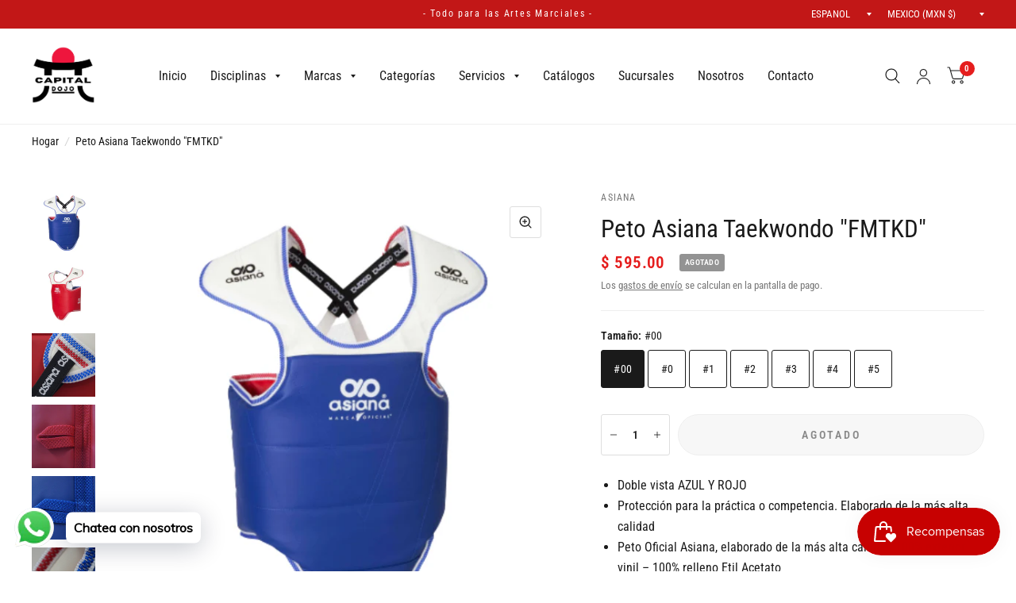

--- FILE ---
content_type: text/html; charset=utf-8
request_url: https://www.capitaldojo.mx/products/peto-asiana-taekwondo-fmtk
body_size: 27484
content:
<!doctype html>
<html class="no-js" lang="es">
<head>
	<meta charset="utf-8">
	<meta http-equiv="X-UA-Compatible" content="IE=edge,chrome=1">
	<meta name="viewport" content="width=device-width, initial-scale=1, maximum-scale=5, viewport-fit=cover">
	<meta name="theme-color" content="#ffffff">
	<link rel="canonical" href="https://www.capitaldojo.mx/products/peto-asiana-taekwondo-fmtk">
	<link rel="preconnect" href="https://cdn.shopify.com" crossorigin>
	<link rel="preload" as="style" href="//www.capitaldojo.mx/cdn/shop/t/4/assets/app.css?v=145001535191468581381666801264">
<link rel="preload" as="style" href="//www.capitaldojo.mx/cdn/shop/t/4/assets/product.css?v=102539001578140557971667838268">



<link rel="preload" as="script" href="//www.capitaldojo.mx/cdn/shop/t/4/assets/animations.min.js?v=75815849954749443751664930168">

<link rel="preload" as="script" href="//www.capitaldojo.mx/cdn/shop/t/4/assets/vendor.min.js?v=14404165831613794561664930171">
<link rel="preload" as="script" href="//www.capitaldojo.mx/cdn/shop/t/4/assets/app.min.js?v=49652710752819791801666020490">

<script>
window.lazySizesConfig = window.lazySizesConfig || {};
window.lazySizesConfig.expand = 150;
window.lazySizesConfig.loadMode = 1;
window.lazySizesConfig.loadHidden = false;
</script>


	<link rel="icon" type="image/png" href="//www.capitaldojo.mx/cdn/shop/files/c.png?crop=center&height=32&v=1664935369&width=32">

	<title>
	Peto Asiana Taekwondo &quot;FMTKD&quot; &ndash; Capital - Dojo Martial Arts
	</title>

	
	<meta name="description" content="Doble vista AZUL Y ROJO Protección para la práctica o competencia. Elaborado de la más alta calidad Peto Oficial Asiana, elaborado de la más alta calidad. 100% exterior vinil – 100% relleno Etil Acetato Costuras reforzadas. Ajuste reforzado. Correas para abrochar en espalda. Elásticos en la espalda para ajuste perfecto">
	
<link rel="preconnect" href="https://fonts.shopifycdn.com" crossorigin>

<meta property="og:site_name" content="Capital - Dojo Martial Arts">
<meta property="og:url" content="https://www.capitaldojo.mx/products/peto-asiana-taekwondo-fmtk">
<meta property="og:title" content="Peto Asiana Taekwondo &quot;FMTKD&quot;">
<meta property="og:type" content="product">
<meta property="og:description" content="Doble vista AZUL Y ROJO Protección para la práctica o competencia. Elaborado de la más alta calidad Peto Oficial Asiana, elaborado de la más alta calidad. 100% exterior vinil – 100% relleno Etil Acetato Costuras reforzadas. Ajuste reforzado. Correas para abrochar en espalda. Elásticos en la espalda para ajuste perfecto"><meta property="og:image" content="http://www.capitaldojo.mx/cdn/shop/products/1_60cb4df2-e48e-44b1-827c-047a5d9fb705.png?v=1674523738">
  <meta property="og:image:secure_url" content="https://www.capitaldojo.mx/cdn/shop/products/1_60cb4df2-e48e-44b1-827c-047a5d9fb705.png?v=1674523738">
  <meta property="og:image:width" content="600">
  <meta property="og:image:height" content="600"><meta property="og:price:amount" content="595.00">
  <meta property="og:price:currency" content="MXN"><meta name="twitter:site" content="@#"><meta name="twitter:card" content="summary_large_image">
<meta name="twitter:title" content="Peto Asiana Taekwondo &quot;FMTKD&quot;">
<meta name="twitter:description" content="Doble vista AZUL Y ROJO Protección para la práctica o competencia. Elaborado de la más alta calidad Peto Oficial Asiana, elaborado de la más alta calidad. 100% exterior vinil – 100% relleno Etil Acetato Costuras reforzadas. Ajuste reforzado. Correas para abrochar en espalda. Elásticos en la espalda para ajuste perfecto">


	<link href="//www.capitaldojo.mx/cdn/shop/t/4/assets/app.css?v=145001535191468581381666801264" rel="stylesheet" type="text/css" media="all" />

	<style data-shopify>
	@font-face {
  font-family: "Roboto Condensed";
  font-weight: 400;
  font-style: normal;
  font-display: swap;
  src: url("//www.capitaldojo.mx/cdn/fonts/roboto_condensed/robotocondensed_n4.01812de96ca5a5e9d19bef3ca9cc80dd1bf6c8b8.woff2") format("woff2"),
       url("//www.capitaldojo.mx/cdn/fonts/roboto_condensed/robotocondensed_n4.3930e6ddba458dc3cb725a82a2668eac3c63c104.woff") format("woff");
}

@font-face {
  font-family: "Roboto Condensed";
  font-weight: 500;
  font-style: normal;
  font-display: swap;
  src: url("//www.capitaldojo.mx/cdn/fonts/roboto_condensed/robotocondensed_n5.753e8e75cdb3aced074986880588a95576768e7a.woff2") format("woff2"),
       url("//www.capitaldojo.mx/cdn/fonts/roboto_condensed/robotocondensed_n5.d077911a9ecebd041d38bbe886c8dc56d626fe74.woff") format("woff");
}

@font-face {
  font-family: "Roboto Condensed";
  font-weight: 600;
  font-style: normal;
  font-display: swap;
  src: url("//www.capitaldojo.mx/cdn/fonts/roboto_condensed/robotocondensed_n6.c516dc992de767fe135f0d2baded23e033d4e3ea.woff2") format("woff2"),
       url("//www.capitaldojo.mx/cdn/fonts/roboto_condensed/robotocondensed_n6.881fbb9b185667f58f34ac71cbecd9f5ba6c3efe.woff") format("woff");
}

@font-face {
  font-family: "Roboto Condensed";
  font-weight: 400;
  font-style: italic;
  font-display: swap;
  src: url("//www.capitaldojo.mx/cdn/fonts/roboto_condensed/robotocondensed_i4.05c7f163ad2c00a3c4257606d1227691aff9070b.woff2") format("woff2"),
       url("//www.capitaldojo.mx/cdn/fonts/roboto_condensed/robotocondensed_i4.04d9d87e0a45b49fc67a5b9eb5059e1540f5cda3.woff") format("woff");
}

@font-face {
  font-family: "Roboto Condensed";
  font-weight: 600;
  font-style: italic;
  font-display: swap;
  src: url("//www.capitaldojo.mx/cdn/fonts/roboto_condensed/robotocondensed_i6.c9770aa95711259894f917065fd1d7cc3bcfa122.woff2") format("woff2"),
       url("//www.capitaldojo.mx/cdn/fonts/roboto_condensed/robotocondensed_i6.cc02aa89ebb03a4bf4511145d33241da8320978a.woff") format("woff");
}


		@font-face {
  font-family: "Roboto Condensed";
  font-weight: 700;
  font-style: italic;
  font-display: swap;
  src: url("//www.capitaldojo.mx/cdn/fonts/roboto_condensed/robotocondensed_i7.bed9f3a01efda68cdff8b63e6195c957a0da68cb.woff2") format("woff2"),
       url("//www.capitaldojo.mx/cdn/fonts/roboto_condensed/robotocondensed_i7.9ca5759a0bcf75a82b270218eab4c83ec254abf8.woff") format("woff");
}

@font-face {
  font-family: "Roboto Condensed";
  font-weight: 400;
  font-style: italic;
  font-display: swap;
  src: url("//www.capitaldojo.mx/cdn/fonts/roboto_condensed/robotocondensed_i4.05c7f163ad2c00a3c4257606d1227691aff9070b.woff2") format("woff2"),
       url("//www.capitaldojo.mx/cdn/fonts/roboto_condensed/robotocondensed_i4.04d9d87e0a45b49fc67a5b9eb5059e1540f5cda3.woff") format("woff");
}

h1,h2,h3,h4,h5,h6,
	.h1,.h2,.h3,.h4,.h5,.h6,
	.logolink.text-logo,
	.customer-addresses .my-address .address-index {
		font-style: italic;
		font-weight: 700;
		font-family: "Roboto Condensed";
	}
	body,
	.body-font,
	.thb-product-detail .product-title {
		font-style: normal;
		font-weight: 400;
		font-family: "Roboto Condensed";
	}
	:root {
		--font-body-scale: 1.05;
		--font-heading-scale: 1.1;--bg-body: #ffffff;
			--bg-body-rgb: 255, 255, 255;
			--bg-color-side-panel-footer: #fafafa;--color-accent: #1a1a1a;
			--color-accent-rgb: 26, 26, 26;--color-accent2: #e51d1d;--color-accent3: #f6f6f0;--color-border: #eeeeee;--color-overlay-rgb: 15, 15, 16;--color-form-border: #dedede;--color-announcement-bar-text: #ffffff;--color-announcement-bar-bg: #c21717;--color-header-bg: #ffffff;
			--color-header-bg-rgb: 255, 255, 255;--color-header-text: #1a1a1a;
			--color-header-text-rgb: 26, 26, 26;--color-header-links: #1a1a1a;--color-header-links-hover: #e51d1d;--color-header-icons: #1a1a1a;--solid-button-label: #ffffff;--outline-button-label: #103a3a;--color-price: #e51d1d;--color-star: #f1b824;--section-spacing-mobile: 50px;--section-spacing-desktop: 100px;--button-border-radius: 26px;--color-badge-text: #ffffff;--color-badge-sold-out: #939393;--color-badge-sale: #c25b41;--badge-corner-radius: 3px;--color-footer-bar-bg: #e51d1d;--color-footer-bar-text: #0f0f10;--color-footer-text: #a3a3a3;
			--color-footer-text-rgb: 163, 163, 163;--color-footer-link: #ffffff;--color-footer-link-hover: #e51d1d;--color-footer-border: #ffffff;
			--color-footer-border-rgb: 255, 255, 255;--color-footer-bg: #1a1a1a;}
</style>


	<script>
		window.theme = window.theme || {};
		theme = {
			settings: {
				money_with_currency_format:"$ {{amount}}",
				cart_drawer:true},
			routes: {
				root_url: '/',
				cart_url: '/cart',
				cart_add_url: '/cart/add',
				search_url: '/search',
				cart_change_url: '/cart/change',
				cart_update_url: '/cart/update',
				predictive_search_url: '/search/suggest',
			},
			variantStrings: {
        addToCart: `Agregar al carrito`,
        soldOut: `Agotado`,
        unavailable: `No disponible`,
      }
		};
	</script>
	<script>window.performance && window.performance.mark && window.performance.mark('shopify.content_for_header.start');</script><meta name="facebook-domain-verification" content="jf867w2o5zwuewoz45zewlz9yaviae">
<meta name="google-site-verification" content="hethyn11LOVDox5S3jsQH98Zi5SBud5pBqfhjrWplsE">
<meta id="shopify-digital-wallet" name="shopify-digital-wallet" content="/66595356904/digital_wallets/dialog">
<link rel="alternate" hreflang="x-default" href="https://www.capitaldojo.mx/products/peto-asiana-taekwondo-fmtk">
<link rel="alternate" hreflang="en" href="https://www.capitaldojo.mx/en/products/peto-asiana-taekwondo-fmtk">
<link rel="alternate" type="application/json+oembed" href="https://www.capitaldojo.mx/products/peto-asiana-taekwondo-fmtk.oembed">
<script async="async" src="/checkouts/internal/preloads.js?locale=es-MX"></script>
<script id="shopify-features" type="application/json">{"accessToken":"16f9376e7c86da862a0d19462ff1cce6","betas":["rich-media-storefront-analytics"],"domain":"www.capitaldojo.mx","predictiveSearch":true,"shopId":66595356904,"locale":"es"}</script>
<script>var Shopify = Shopify || {};
Shopify.shop = "ventas-9104.myshopify.com";
Shopify.locale = "es";
Shopify.currency = {"active":"MXN","rate":"1.0"};
Shopify.country = "MX";
Shopify.theme = {"name":"Habitat","id":135736787176,"schema_name":"Habitat","schema_version":"1.5.1","theme_store_id":1581,"role":"main"};
Shopify.theme.handle = "null";
Shopify.theme.style = {"id":null,"handle":null};
Shopify.cdnHost = "www.capitaldojo.mx/cdn";
Shopify.routes = Shopify.routes || {};
Shopify.routes.root = "/";</script>
<script type="module">!function(o){(o.Shopify=o.Shopify||{}).modules=!0}(window);</script>
<script>!function(o){function n(){var o=[];function n(){o.push(Array.prototype.slice.apply(arguments))}return n.q=o,n}var t=o.Shopify=o.Shopify||{};t.loadFeatures=n(),t.autoloadFeatures=n()}(window);</script>
<script id="shop-js-analytics" type="application/json">{"pageType":"product"}</script>
<script defer="defer" async type="module" src="//www.capitaldojo.mx/cdn/shopifycloud/shop-js/modules/v2/client.init-shop-cart-sync_Dv_Iw91q.es.esm.js"></script>
<script defer="defer" async type="module" src="//www.capitaldojo.mx/cdn/shopifycloud/shop-js/modules/v2/chunk.common_C-BXt62u.esm.js"></script>
<script type="module">
  await import("//www.capitaldojo.mx/cdn/shopifycloud/shop-js/modules/v2/client.init-shop-cart-sync_Dv_Iw91q.es.esm.js");
await import("//www.capitaldojo.mx/cdn/shopifycloud/shop-js/modules/v2/chunk.common_C-BXt62u.esm.js");

  window.Shopify.SignInWithShop?.initShopCartSync?.({"fedCMEnabled":true,"windoidEnabled":true});

</script>
<script>(function() {
  var isLoaded = false;
  function asyncLoad() {
    if (isLoaded) return;
    isLoaded = true;
    var urls = ["https:\/\/js.smile.io\/v1\/smile-shopify.js?shop=ventas-9104.myshopify.com","https:\/\/cdn.shopify.com\/s\/files\/1\/0033\/3538\/9233\/files\/pushdaddy_a2.js?shop=ventas-9104.myshopify.com","https:\/\/cdn.shopify.com\/s\/files\/1\/0033\/3538\/9233\/files\/pushdaddy_a7_livechat1_new2.js?v=1707659950\u0026shop=ventas-9104.myshopify.com","https:\/\/cdn.hextom.com\/js\/ultimatesalesboost.js?shop=ventas-9104.myshopify.com"];
    for (var i = 0; i < urls.length; i++) {
      var s = document.createElement('script');
      s.type = 'text/javascript';
      s.async = true;
      s.src = urls[i];
      var x = document.getElementsByTagName('script')[0];
      x.parentNode.insertBefore(s, x);
    }
  };
  if(window.attachEvent) {
    window.attachEvent('onload', asyncLoad);
  } else {
    window.addEventListener('load', asyncLoad, false);
  }
})();</script>
<script id="__st">var __st={"a":66595356904,"offset":-21600,"reqid":"6e1bb97c-b984-4589-9b17-6a22936c9ba8-1762872033","pageurl":"www.capitaldojo.mx\/products\/peto-asiana-taekwondo-fmtk","u":"fc1e62199b72","p":"product","rtyp":"product","rid":8070345982184};</script>
<script>window.ShopifyPaypalV4VisibilityTracking = true;</script>
<script id="captcha-bootstrap">!function(){'use strict';const t='contact',e='account',n='new_comment',o=[[t,t],['blogs',n],['comments',n],[t,'customer']],c=[[e,'customer_login'],[e,'guest_login'],[e,'recover_customer_password'],[e,'create_customer']],r=t=>t.map((([t,e])=>`form[action*='/${t}']:not([data-nocaptcha='true']) input[name='form_type'][value='${e}']`)).join(','),a=t=>()=>t?[...document.querySelectorAll(t)].map((t=>t.form)):[];function s(){const t=[...o],e=r(t);return a(e)}const i='password',u='form_key',d=['recaptcha-v3-token','g-recaptcha-response','h-captcha-response',i],f=()=>{try{return window.sessionStorage}catch{return}},m='__shopify_v',_=t=>t.elements[u];function p(t,e,n=!1){try{const o=window.sessionStorage,c=JSON.parse(o.getItem(e)),{data:r}=function(t){const{data:e,action:n}=t;return t[m]||n?{data:e,action:n}:{data:t,action:n}}(c);for(const[e,n]of Object.entries(r))t.elements[e]&&(t.elements[e].value=n);n&&o.removeItem(e)}catch(o){console.error('form repopulation failed',{error:o})}}const l='form_type',E='cptcha';function T(t){t.dataset[E]=!0}const w=window,h=w.document,L='Shopify',v='ce_forms',y='captcha';let A=!1;((t,e)=>{const n=(g='f06e6c50-85a8-45c8-87d0-21a2b65856fe',I='https://cdn.shopify.com/shopifycloud/storefront-forms-hcaptcha/ce_storefront_forms_captcha_hcaptcha.v1.5.2.iife.js',D={infoText:'Protegido por hCaptcha',privacyText:'Privacidad',termsText:'Términos'},(t,e,n)=>{const o=w[L][v],c=o.bindForm;if(c)return c(t,g,e,D).then(n);var r;o.q.push([[t,g,e,D],n]),r=I,A||(h.body.append(Object.assign(h.createElement('script'),{id:'captcha-provider',async:!0,src:r})),A=!0)});var g,I,D;w[L]=w[L]||{},w[L][v]=w[L][v]||{},w[L][v].q=[],w[L][y]=w[L][y]||{},w[L][y].protect=function(t,e){n(t,void 0,e),T(t)},Object.freeze(w[L][y]),function(t,e,n,w,h,L){const[v,y,A,g]=function(t,e,n){const i=e?o:[],u=t?c:[],d=[...i,...u],f=r(d),m=r(i),_=r(d.filter((([t,e])=>n.includes(e))));return[a(f),a(m),a(_),s()]}(w,h,L),I=t=>{const e=t.target;return e instanceof HTMLFormElement?e:e&&e.form},D=t=>v().includes(t);t.addEventListener('submit',(t=>{const e=I(t);if(!e)return;const n=D(e)&&!e.dataset.hcaptchaBound&&!e.dataset.recaptchaBound,o=_(e),c=g().includes(e)&&(!o||!o.value);(n||c)&&t.preventDefault(),c&&!n&&(function(t){try{if(!f())return;!function(t){const e=f();if(!e)return;const n=_(t);if(!n)return;const o=n.value;o&&e.removeItem(o)}(t);const e=Array.from(Array(32),(()=>Math.random().toString(36)[2])).join('');!function(t,e){_(t)||t.append(Object.assign(document.createElement('input'),{type:'hidden',name:u})),t.elements[u].value=e}(t,e),function(t,e){const n=f();if(!n)return;const o=[...t.querySelectorAll(`input[type='${i}']`)].map((({name:t})=>t)),c=[...d,...o],r={};for(const[a,s]of new FormData(t).entries())c.includes(a)||(r[a]=s);n.setItem(e,JSON.stringify({[m]:1,action:t.action,data:r}))}(t,e)}catch(e){console.error('failed to persist form',e)}}(e),e.submit())}));const S=(t,e)=>{t&&!t.dataset[E]&&(n(t,e.some((e=>e===t))),T(t))};for(const o of['focusin','change'])t.addEventListener(o,(t=>{const e=I(t);D(e)&&S(e,y())}));const B=e.get('form_key'),M=e.get(l),P=B&&M;t.addEventListener('DOMContentLoaded',(()=>{const t=y();if(P)for(const e of t)e.elements[l].value===M&&p(e,B);[...new Set([...A(),...v().filter((t=>'true'===t.dataset.shopifyCaptcha))])].forEach((e=>S(e,t)))}))}(h,new URLSearchParams(w.location.search),n,t,e,['guest_login'])})(!0,!0)}();</script>
<script integrity="sha256-52AcMU7V7pcBOXWImdc/TAGTFKeNjmkeM1Pvks/DTgc=" data-source-attribution="shopify.loadfeatures" defer="defer" src="//www.capitaldojo.mx/cdn/shopifycloud/storefront/assets/storefront/load_feature-81c60534.js" crossorigin="anonymous"></script>
<script data-source-attribution="shopify.dynamic_checkout.dynamic.init">var Shopify=Shopify||{};Shopify.PaymentButton=Shopify.PaymentButton||{isStorefrontPortableWallets:!0,init:function(){window.Shopify.PaymentButton.init=function(){};var t=document.createElement("script");t.src="https://www.capitaldojo.mx/cdn/shopifycloud/portable-wallets/latest/portable-wallets.es.js",t.type="module",document.head.appendChild(t)}};
</script>
<script data-source-attribution="shopify.dynamic_checkout.buyer_consent">
  function portableWalletsHideBuyerConsent(e){var t=document.getElementById("shopify-buyer-consent"),n=document.getElementById("shopify-subscription-policy-button");t&&n&&(t.classList.add("hidden"),t.setAttribute("aria-hidden","true"),n.removeEventListener("click",e))}function portableWalletsShowBuyerConsent(e){var t=document.getElementById("shopify-buyer-consent"),n=document.getElementById("shopify-subscription-policy-button");t&&n&&(t.classList.remove("hidden"),t.removeAttribute("aria-hidden"),n.addEventListener("click",e))}window.Shopify?.PaymentButton&&(window.Shopify.PaymentButton.hideBuyerConsent=portableWalletsHideBuyerConsent,window.Shopify.PaymentButton.showBuyerConsent=portableWalletsShowBuyerConsent);
</script>
<script>
  function portableWalletsCleanup(e){e&&e.src&&console.error("Failed to load portable wallets script "+e.src);var t=document.querySelectorAll("shopify-accelerated-checkout .shopify-payment-button__skeleton, shopify-accelerated-checkout-cart .wallet-cart-button__skeleton"),e=document.getElementById("shopify-buyer-consent");for(let e=0;e<t.length;e++)t[e].remove();e&&e.remove()}function portableWalletsNotLoadedAsModule(e){e instanceof ErrorEvent&&"string"==typeof e.message&&e.message.includes("import.meta")&&"string"==typeof e.filename&&e.filename.includes("portable-wallets")&&(window.removeEventListener("error",portableWalletsNotLoadedAsModule),window.Shopify.PaymentButton.failedToLoad=e,"loading"===document.readyState?document.addEventListener("DOMContentLoaded",window.Shopify.PaymentButton.init):window.Shopify.PaymentButton.init())}window.addEventListener("error",portableWalletsNotLoadedAsModule);
</script>

<script type="module" src="https://www.capitaldojo.mx/cdn/shopifycloud/portable-wallets/latest/portable-wallets.es.js" onError="portableWalletsCleanup(this)" crossorigin="anonymous"></script>
<script nomodule>
  document.addEventListener("DOMContentLoaded", portableWalletsCleanup);
</script>

<link id="shopify-accelerated-checkout-styles" rel="stylesheet" media="screen" href="https://www.capitaldojo.mx/cdn/shopifycloud/portable-wallets/latest/accelerated-checkout-backwards-compat.css" crossorigin="anonymous">
<style id="shopify-accelerated-checkout-cart">
        #shopify-buyer-consent {
  margin-top: 1em;
  display: inline-block;
  width: 100%;
}

#shopify-buyer-consent.hidden {
  display: none;
}

#shopify-subscription-policy-button {
  background: none;
  border: none;
  padding: 0;
  text-decoration: underline;
  font-size: inherit;
  cursor: pointer;
}

#shopify-subscription-policy-button::before {
  box-shadow: none;
}

      </style>

<script>window.performance && window.performance.mark && window.performance.mark('shopify.content_for_header.end');</script> <!-- Header hook for plugins -->

	<script>document.documentElement.className = document.documentElement.className.replace('no-js', 'js');</script>
<!-- BEGIN app block: shopify://apps/pushdaddy-whatsapp-chat-api/blocks/app-embed/e3f2054d-bf7b-4e63-8db3-00712592382c -->
  
<script>
   var random_numberyryt = "id" + Math.random().toString(16).slice(2);
</script>

 <div id="shopify-block-placeholder_pdaddychat" class="shopify-block shopify-app-block" data-block-handle="app-embed">
 </div>

<script>
  document.getElementById('shopify-block-placeholder_pdaddychat').id = 'shopify-block-' + random_numberyryt;
if (!window.wwhatsappJs_new2a) {
    try {
        window.wwhatsappJs_new2a = {};
        wwhatsappJs_new2a.WhatsApp_new2a = {
            metafields: {
                shop: "ventas-9104.myshopify.com",
                settings: {"block_order":["15000120416"],"blocks":{"15000120416":{"disabled":"0","number":"525522976452","name":"Capital Dojo ","label":"Ventas","avatar":"https://cdn.shopify.com/s/files/1/0033/3538/9233/files/Male-1.png?v=1628343022","online":"0","timezone":"Europe/Rome","cid":"15000120416","ciiid":"115339","sunday":{"enabled":"1","range":"600,1080"},"monday":{"enabled":"1","range":"600,1080"},"tuesday":{"enabled":"1","range":"600,1080"},"wednesday":{"enabled":"1","range":"600,1080"},"thursday":{"enabled":"1","range":"600,1080"},"friday":{"enabled":"1","range":"600,1020"},"saturday":{"enabled":"1","range":"0,1439"},"offline":"Actualmente fuera de línea. Volveremos pronto","chat":{"enabled":"1","greeting":"¡Hola! aquí del equipo de soporte. para el estado del pedido, proporcione su número de pedido e ingrese, para cualquier otra cosa, escriba un mensaje y chatee conmigo"},"message":"Necesito ayuda","page_url":"0"}},"style":{"pattern":"100","customized":{"enabled":"1","color":"#EAD7BA","background":"#102033","background_img":"","svg_color":"","background_img_main":"https://cdn.shopify.com/s/files/1/0033/3538/9233/files/1905.png","button_animation":"","background_pic_header":"","auto_start":"9999000","hide_buttonsx":"0","icon_width":"60","chat_width":"376","border_radius":"50","icon_position":"50","compact_normal":"2","secondary_button":"0","secondary_button_link":"","secondary_text":"","pages_display":"/pages/,/,/collections/,/products/,/cart/,/orders/,/checkouts/,/blogs/,/password/","updown_bottom":"20","labelradius":"8","updown_bottom_m":"20","updown_bottom2":"0","widget_optin":"","leftright_label":"0","updown_share":"30","secondary_button_bgcolor":"#FFFFFF","secondary_button_tcolor":"#0084FF","secondary_button_lcolor":"#0084FF","leftt_rightt":"1","leftt_rightt_sec":"3","animation_count":"onlythree","font_weight":"600","animation_iteration":"3","extend_header_img":"0","font":"Muli","font_size":"16","abandned_cart_enabled":"1","auto_hide_share":"10000000000","auto_hide_chat":"999999999000","final_leftright_second_position":"right","remove_bottom":"1","header_text_color":"","header_bg_color":"#","share_icons_display":"Whatsapp","share_size":"40","share_radius":"0","svg_yes":"0","svg_yes_icon":"0","share_trans":"0","what_bg":"","body_bgcolor":"","abandoned_kakkar":"0","shadow_yn":"0","mobile_label_yn":"1","google_ec":"whatsapp_pushdaddy","google_el":"whatsapp_pushdaddy","google_ea":"whatsapp_pushdaddy","fpixel_en":"whatsapp_pushdaddy","insta_username":"","fb_username":"","email_username":"","faq_yn":"0","chatbox_radius":"8","clicktcart_text":"Estamos disponibles las 24 horas, los 7 días de la semana para charlar. siéntete libre de chatear","live_whatsapp":"1","live_whatsapp_mobile":"1","bot_yn":"0","advance_bot":"0","botus":"1","clicktcart_anim_c":"pwapp-onlyonce","clicktcart":"0","ctaction_animation":"pwapp-bounce","order_conf":false,"whatsapp_yn":"0","header_posit_img":"center","remove_bg":"0","img_cntt":"10000000000000000","ordertrack_url":"","chatbox_height":"70","title_textsize":"24","waving_img":"","merged_icons":"0","merged_icons_display":"NO","blink_circle":"0","blink_animation":"pwapp-zooml","blink_circle_color":"#fff","blink_circle_bg":"red","trackingon":"0","chatnow_color":"#000","label_bgcolor":"#fff","faq_color":"black","leftrightclose":"right","header_flat":"1","adddv_bott":"","etext1":"Please introduce yourself","etext2":"Enter your email","etext3":"Send","etext4":"Thank You","etext5":"2000","scaleicon":"1","scaleicon_m":"1","emailpop":"0","signuppopup":"","flyer_chat":"0","flyer_chat_m":"0","flyer_text":"","flyer_img":"","merge_bot_button":"0","wallyn":"0","lang_support":"en"}},"share":{"desktop":{"disabled":"1","position":"left"},"mobile":{"disabled":"1","position":"left"},"style":{"color":"#332007","background":"#FFC229"},"texts":{"button":"Compartir","message":"COMPRUEBE ESTO"}},"push_notif":{"headertttext":"No te pierdas ninguna venta 🛍️","bodytextt":"Suscríbete para recibir actualizaciones sobre nuevos productos y promociones exclusivas","acceppttextt":"Aceptar","dennnyyextt":"Rechazar"},"addtocart":{"style":{"mobile":"0","desktop":"0","replace_yn":"","but_bgcolor":"","but_tcolor":"","but_fsize":"0","but_radius":"0","button_wid":"0","button_pad":"0","but_bor_col":"","but_bor_wid":"0"},"texts":{"but_label1":"","but_link1":"","but_label2":"","but_link2":""}},"faq_quick_reply":[],"faq_block_order":[],"faq_blocks":[],"faq_texts":{"category":"FAQ Categories","featured":"General questions","search":"Search on Helpdesk","results":"Results for terms","no_results":"Sorry, no results found. Please try another keyword."},"track_url":"https://way2enjoy.com/shopify/1/whatsapp-chat/tracking_1.php","charge":true,"desktop":{"disabled":"0","position":"left","layout":"button"},"mobile":{"disabled":"0","position":"left","layout":"button"},"texts":{"title":"Hola","description":"¡Hola! / Bienvenido a Capital Dojo","prefilledt":"Necesito ayuda","note":"Normalmente respondemos en minutos","button":"Chatea con nosotros","button_m":"Chatea con nosotros","bot_tri_button":"Order Status","placeholder":"Enviar un mensaje","emoji_search":"Search emoji…","emoji_frequently":"Frequently used","emoji_people":"People","emoji_nature":"Nature","emoji_objects":"Objects","emoji_places":"Places","emoji_symbols":"Symbols","emoji_not_found":"No emoji could be found"}},
				
            }
        };
        // Any additional code...
    } catch (e) {
        console.error('An error occurred in the script:', e);
    }
}

  const blocksyyy = wwhatsappJs_new2a.WhatsApp_new2a.metafields.settings.blocks;
for (const blockId in blocksyyy) {
    if (blocksyyy.hasOwnProperty(blockId)) {
        const block = blocksyyy[blockId]; 
        const ciiid_value = block.ciiid;   
        const pdaddy_website = block.websiteee;   

		
		
         localStorage.setItem('pdaddy_ciiid', ciiid_value);
		          localStorage.setItem('pdaddy_website', pdaddy_website);
       // console.log(`Stored ciiid for block ${blockId}: ${ciiid_value}`);
    }
}




</script>






<!-- END app block --><script src="https://cdn.shopify.com/extensions/019a194d-8c9a-7f4b-a9cb-aeaf0dc7a7a0/usb-prod-57/assets/ultimatesalesboost.js" type="text/javascript" defer="defer"></script>
<script src="https://cdn.shopify.com/extensions/019a26a9-fb7e-792f-8791-2baa6b23fbe2/smile-shopify-app-extensions-238/assets/smile-loader.js" type="text/javascript" defer="defer"></script>
<script src="https://cdn.shopify.com/extensions/9118a869-43ed-4a7b-9a43-d1dbca3b0281/forms-2271/assets/shopify-forms-loader.js" type="text/javascript" defer="defer"></script>
<script src="https://cdn.shopify.com/extensions/747c5c4f-01f6-4977-a618-0a92d9ef14e9/pushdaddy-whatsapp-live-chat-340/assets/pushdaddy_a7_livechat1_new4.js" type="text/javascript" defer="defer"></script>
<link href="https://cdn.shopify.com/extensions/747c5c4f-01f6-4977-a618-0a92d9ef14e9/pushdaddy-whatsapp-live-chat-340/assets/pwhatsapp119ba1.scss.css" rel="stylesheet" type="text/css" media="all">
<link href="https://monorail-edge.shopifysvc.com" rel="dns-prefetch">
<script>(function(){if ("sendBeacon" in navigator && "performance" in window) {try {var session_token_from_headers = performance.getEntriesByType('navigation')[0].serverTiming.find(x => x.name == '_s').description;} catch {var session_token_from_headers = undefined;}var session_cookie_matches = document.cookie.match(/_shopify_s=([^;]*)/);var session_token_from_cookie = session_cookie_matches && session_cookie_matches.length === 2 ? session_cookie_matches[1] : "";var session_token = session_token_from_headers || session_token_from_cookie || "";function handle_abandonment_event(e) {var entries = performance.getEntries().filter(function(entry) {return /monorail-edge.shopifysvc.com/.test(entry.name);});if (!window.abandonment_tracked && entries.length === 0) {window.abandonment_tracked = true;var currentMs = Date.now();var navigation_start = performance.timing.navigationStart;var payload = {shop_id: 66595356904,url: window.location.href,navigation_start,duration: currentMs - navigation_start,session_token,page_type: "product"};window.navigator.sendBeacon("https://monorail-edge.shopifysvc.com/v1/produce", JSON.stringify({schema_id: "online_store_buyer_site_abandonment/1.1",payload: payload,metadata: {event_created_at_ms: currentMs,event_sent_at_ms: currentMs}}));}}window.addEventListener('pagehide', handle_abandonment_event);}}());</script>
<script id="web-pixels-manager-setup">(function e(e,d,r,n,o){if(void 0===o&&(o={}),!Boolean(null===(a=null===(i=window.Shopify)||void 0===i?void 0:i.analytics)||void 0===a?void 0:a.replayQueue)){var i,a;window.Shopify=window.Shopify||{};var t=window.Shopify;t.analytics=t.analytics||{};var s=t.analytics;s.replayQueue=[],s.publish=function(e,d,r){return s.replayQueue.push([e,d,r]),!0};try{self.performance.mark("wpm:start")}catch(e){}var l=function(){var e={modern:/Edge?\/(1{2}[4-9]|1[2-9]\d|[2-9]\d{2}|\d{4,})\.\d+(\.\d+|)|Firefox\/(1{2}[4-9]|1[2-9]\d|[2-9]\d{2}|\d{4,})\.\d+(\.\d+|)|Chrom(ium|e)\/(9{2}|\d{3,})\.\d+(\.\d+|)|(Maci|X1{2}).+ Version\/(15\.\d+|(1[6-9]|[2-9]\d|\d{3,})\.\d+)([,.]\d+|)( \(\w+\)|)( Mobile\/\w+|) Safari\/|Chrome.+OPR\/(9{2}|\d{3,})\.\d+\.\d+|(CPU[ +]OS|iPhone[ +]OS|CPU[ +]iPhone|CPU IPhone OS|CPU iPad OS)[ +]+(15[._]\d+|(1[6-9]|[2-9]\d|\d{3,})[._]\d+)([._]\d+|)|Android:?[ /-](13[3-9]|1[4-9]\d|[2-9]\d{2}|\d{4,})(\.\d+|)(\.\d+|)|Android.+Firefox\/(13[5-9]|1[4-9]\d|[2-9]\d{2}|\d{4,})\.\d+(\.\d+|)|Android.+Chrom(ium|e)\/(13[3-9]|1[4-9]\d|[2-9]\d{2}|\d{4,})\.\d+(\.\d+|)|SamsungBrowser\/([2-9]\d|\d{3,})\.\d+/,legacy:/Edge?\/(1[6-9]|[2-9]\d|\d{3,})\.\d+(\.\d+|)|Firefox\/(5[4-9]|[6-9]\d|\d{3,})\.\d+(\.\d+|)|Chrom(ium|e)\/(5[1-9]|[6-9]\d|\d{3,})\.\d+(\.\d+|)([\d.]+$|.*Safari\/(?![\d.]+ Edge\/[\d.]+$))|(Maci|X1{2}).+ Version\/(10\.\d+|(1[1-9]|[2-9]\d|\d{3,})\.\d+)([,.]\d+|)( \(\w+\)|)( Mobile\/\w+|) Safari\/|Chrome.+OPR\/(3[89]|[4-9]\d|\d{3,})\.\d+\.\d+|(CPU[ +]OS|iPhone[ +]OS|CPU[ +]iPhone|CPU IPhone OS|CPU iPad OS)[ +]+(10[._]\d+|(1[1-9]|[2-9]\d|\d{3,})[._]\d+)([._]\d+|)|Android:?[ /-](13[3-9]|1[4-9]\d|[2-9]\d{2}|\d{4,})(\.\d+|)(\.\d+|)|Mobile Safari.+OPR\/([89]\d|\d{3,})\.\d+\.\d+|Android.+Firefox\/(13[5-9]|1[4-9]\d|[2-9]\d{2}|\d{4,})\.\d+(\.\d+|)|Android.+Chrom(ium|e)\/(13[3-9]|1[4-9]\d|[2-9]\d{2}|\d{4,})\.\d+(\.\d+|)|Android.+(UC? ?Browser|UCWEB|U3)[ /]?(15\.([5-9]|\d{2,})|(1[6-9]|[2-9]\d|\d{3,})\.\d+)\.\d+|SamsungBrowser\/(5\.\d+|([6-9]|\d{2,})\.\d+)|Android.+MQ{2}Browser\/(14(\.(9|\d{2,})|)|(1[5-9]|[2-9]\d|\d{3,})(\.\d+|))(\.\d+|)|K[Aa][Ii]OS\/(3\.\d+|([4-9]|\d{2,})\.\d+)(\.\d+|)/},d=e.modern,r=e.legacy,n=navigator.userAgent;return n.match(d)?"modern":n.match(r)?"legacy":"unknown"}(),u="modern"===l?"modern":"legacy",c=(null!=n?n:{modern:"",legacy:""})[u],f=function(e){return[e.baseUrl,"/wpm","/b",e.hashVersion,"modern"===e.buildTarget?"m":"l",".js"].join("")}({baseUrl:d,hashVersion:r,buildTarget:u}),m=function(e){var d=e.version,r=e.bundleTarget,n=e.surface,o=e.pageUrl,i=e.monorailEndpoint;return{emit:function(e){var a=e.status,t=e.errorMsg,s=(new Date).getTime(),l=JSON.stringify({metadata:{event_sent_at_ms:s},events:[{schema_id:"web_pixels_manager_load/3.1",payload:{version:d,bundle_target:r,page_url:o,status:a,surface:n,error_msg:t},metadata:{event_created_at_ms:s}}]});if(!i)return console&&console.warn&&console.warn("[Web Pixels Manager] No Monorail endpoint provided, skipping logging."),!1;try{return self.navigator.sendBeacon.bind(self.navigator)(i,l)}catch(e){}var u=new XMLHttpRequest;try{return u.open("POST",i,!0),u.setRequestHeader("Content-Type","text/plain"),u.send(l),!0}catch(e){return console&&console.warn&&console.warn("[Web Pixels Manager] Got an unhandled error while logging to Monorail."),!1}}}}({version:r,bundleTarget:l,surface:e.surface,pageUrl:self.location.href,monorailEndpoint:e.monorailEndpoint});try{o.browserTarget=l,function(e){var d=e.src,r=e.async,n=void 0===r||r,o=e.onload,i=e.onerror,a=e.sri,t=e.scriptDataAttributes,s=void 0===t?{}:t,l=document.createElement("script"),u=document.querySelector("head"),c=document.querySelector("body");if(l.async=n,l.src=d,a&&(l.integrity=a,l.crossOrigin="anonymous"),s)for(var f in s)if(Object.prototype.hasOwnProperty.call(s,f))try{l.dataset[f]=s[f]}catch(e){}if(o&&l.addEventListener("load",o),i&&l.addEventListener("error",i),u)u.appendChild(l);else{if(!c)throw new Error("Did not find a head or body element to append the script");c.appendChild(l)}}({src:f,async:!0,onload:function(){if(!function(){var e,d;return Boolean(null===(d=null===(e=window.Shopify)||void 0===e?void 0:e.analytics)||void 0===d?void 0:d.initialized)}()){var d=window.webPixelsManager.init(e)||void 0;if(d){var r=window.Shopify.analytics;r.replayQueue.forEach((function(e){var r=e[0],n=e[1],o=e[2];d.publishCustomEvent(r,n,o)})),r.replayQueue=[],r.publish=d.publishCustomEvent,r.visitor=d.visitor,r.initialized=!0}}},onerror:function(){return m.emit({status:"failed",errorMsg:"".concat(f," has failed to load")})},sri:function(e){var d=/^sha384-[A-Za-z0-9+/=]+$/;return"string"==typeof e&&d.test(e)}(c)?c:"",scriptDataAttributes:o}),m.emit({status:"loading"})}catch(e){m.emit({status:"failed",errorMsg:(null==e?void 0:e.message)||"Unknown error"})}}})({shopId: 66595356904,storefrontBaseUrl: "https://www.capitaldojo.mx",extensionsBaseUrl: "https://extensions.shopifycdn.com/cdn/shopifycloud/web-pixels-manager",monorailEndpoint: "https://monorail-edge.shopifysvc.com/unstable/produce_batch",surface: "storefront-renderer",enabledBetaFlags: ["2dca8a86"],webPixelsConfigList: [{"id":"482967784","configuration":"{\"config\":\"{\\\"pixel_id\\\":\\\"GT-NNZWBCD4\\\",\\\"target_country\\\":\\\"MX\\\",\\\"gtag_events\\\":[{\\\"type\\\":\\\"purchase\\\",\\\"action_label\\\":\\\"MC-N8458EM2DE\\\"},{\\\"type\\\":\\\"page_view\\\",\\\"action_label\\\":\\\"MC-N8458EM2DE\\\"},{\\\"type\\\":\\\"view_item\\\",\\\"action_label\\\":\\\"MC-N8458EM2DE\\\"}],\\\"enable_monitoring_mode\\\":false}\"}","eventPayloadVersion":"v1","runtimeContext":"OPEN","scriptVersion":"b2a88bafab3e21179ed38636efcd8a93","type":"APP","apiClientId":1780363,"privacyPurposes":[],"dataSharingAdjustments":{"protectedCustomerApprovalScopes":["read_customer_address","read_customer_email","read_customer_name","read_customer_personal_data","read_customer_phone"]}},{"id":"202408168","configuration":"{\"pixel_id\":\"905530660793453\",\"pixel_type\":\"facebook_pixel\",\"metaapp_system_user_token\":\"-\"}","eventPayloadVersion":"v1","runtimeContext":"OPEN","scriptVersion":"ca16bc87fe92b6042fbaa3acc2fbdaa6","type":"APP","apiClientId":2329312,"privacyPurposes":["ANALYTICS","MARKETING","SALE_OF_DATA"],"dataSharingAdjustments":{"protectedCustomerApprovalScopes":["read_customer_address","read_customer_email","read_customer_name","read_customer_personal_data","read_customer_phone"]}},{"id":"shopify-app-pixel","configuration":"{}","eventPayloadVersion":"v1","runtimeContext":"STRICT","scriptVersion":"0450","apiClientId":"shopify-pixel","type":"APP","privacyPurposes":["ANALYTICS","MARKETING"]},{"id":"shopify-custom-pixel","eventPayloadVersion":"v1","runtimeContext":"LAX","scriptVersion":"0450","apiClientId":"shopify-pixel","type":"CUSTOM","privacyPurposes":["ANALYTICS","MARKETING"]}],isMerchantRequest: false,initData: {"shop":{"name":"Capital - Dojo Martial Arts","paymentSettings":{"currencyCode":"MXN"},"myshopifyDomain":"ventas-9104.myshopify.com","countryCode":"MX","storefrontUrl":"https:\/\/www.capitaldojo.mx"},"customer":null,"cart":null,"checkout":null,"productVariants":[{"price":{"amount":595.0,"currencyCode":"MXN"},"product":{"title":"Peto Asiana Taekwondo \"FMTKD\"","vendor":"Asiana","id":"8070345982184","untranslatedTitle":"Peto Asiana Taekwondo \"FMTKD\"","url":"\/products\/peto-asiana-taekwondo-fmtk","type":"Peto"},"id":"44141770375400","image":{"src":"\/\/www.capitaldojo.mx\/cdn\/shop\/products\/1_60cb4df2-e48e-44b1-827c-047a5d9fb705.png?v=1674523738"},"sku":"201","title":"#00","untranslatedTitle":"#00"},{"price":{"amount":595.0,"currencyCode":"MXN"},"product":{"title":"Peto Asiana Taekwondo \"FMTKD\"","vendor":"Asiana","id":"8070345982184","untranslatedTitle":"Peto Asiana Taekwondo \"FMTKD\"","url":"\/products\/peto-asiana-taekwondo-fmtk","type":"Peto"},"id":"44141770408168","image":{"src":"\/\/www.capitaldojo.mx\/cdn\/shop\/products\/1_60cb4df2-e48e-44b1-827c-047a5d9fb705.png?v=1674523738"},"sku":"202","title":"#0","untranslatedTitle":"#0"},{"price":{"amount":595.0,"currencyCode":"MXN"},"product":{"title":"Peto Asiana Taekwondo \"FMTKD\"","vendor":"Asiana","id":"8070345982184","untranslatedTitle":"Peto Asiana Taekwondo \"FMTKD\"","url":"\/products\/peto-asiana-taekwondo-fmtk","type":"Peto"},"id":"44141770440936","image":{"src":"\/\/www.capitaldojo.mx\/cdn\/shop\/products\/1_60cb4df2-e48e-44b1-827c-047a5d9fb705.png?v=1674523738"},"sku":"203","title":"#1","untranslatedTitle":"#1"},{"price":{"amount":595.0,"currencyCode":"MXN"},"product":{"title":"Peto Asiana Taekwondo \"FMTKD\"","vendor":"Asiana","id":"8070345982184","untranslatedTitle":"Peto Asiana Taekwondo \"FMTKD\"","url":"\/products\/peto-asiana-taekwondo-fmtk","type":"Peto"},"id":"44141770473704","image":{"src":"\/\/www.capitaldojo.mx\/cdn\/shop\/products\/1_60cb4df2-e48e-44b1-827c-047a5d9fb705.png?v=1674523738"},"sku":"204","title":"#2","untranslatedTitle":"#2"},{"price":{"amount":625.0,"currencyCode":"MXN"},"product":{"title":"Peto Asiana Taekwondo \"FMTKD\"","vendor":"Asiana","id":"8070345982184","untranslatedTitle":"Peto Asiana Taekwondo \"FMTKD\"","url":"\/products\/peto-asiana-taekwondo-fmtk","type":"Peto"},"id":"44141770506472","image":{"src":"\/\/www.capitaldojo.mx\/cdn\/shop\/products\/1_60cb4df2-e48e-44b1-827c-047a5d9fb705.png?v=1674523738"},"sku":"205","title":"#3","untranslatedTitle":"#3"},{"price":{"amount":625.0,"currencyCode":"MXN"},"product":{"title":"Peto Asiana Taekwondo \"FMTKD\"","vendor":"Asiana","id":"8070345982184","untranslatedTitle":"Peto Asiana Taekwondo \"FMTKD\"","url":"\/products\/peto-asiana-taekwondo-fmtk","type":"Peto"},"id":"44141770539240","image":{"src":"\/\/www.capitaldojo.mx\/cdn\/shop\/products\/1_60cb4df2-e48e-44b1-827c-047a5d9fb705.png?v=1674523738"},"sku":"206","title":"#4","untranslatedTitle":"#4"},{"price":{"amount":625.0,"currencyCode":"MXN"},"product":{"title":"Peto Asiana Taekwondo \"FMTKD\"","vendor":"Asiana","id":"8070345982184","untranslatedTitle":"Peto Asiana Taekwondo \"FMTKD\"","url":"\/products\/peto-asiana-taekwondo-fmtk","type":"Peto"},"id":"44141770572008","image":{"src":"\/\/www.capitaldojo.mx\/cdn\/shop\/products\/1_60cb4df2-e48e-44b1-827c-047a5d9fb705.png?v=1674523738"},"sku":"207","title":"#5","untranslatedTitle":"#5"}],"purchasingCompany":null},},"https://www.capitaldojo.mx/cdn","ae1676cfwd2530674p4253c800m34e853cb",{"modern":"","legacy":""},{"shopId":"66595356904","storefrontBaseUrl":"https:\/\/www.capitaldojo.mx","extensionBaseUrl":"https:\/\/extensions.shopifycdn.com\/cdn\/shopifycloud\/web-pixels-manager","surface":"storefront-renderer","enabledBetaFlags":"[\"2dca8a86\"]","isMerchantRequest":"false","hashVersion":"ae1676cfwd2530674p4253c800m34e853cb","publish":"custom","events":"[[\"page_viewed\",{}],[\"product_viewed\",{\"productVariant\":{\"price\":{\"amount\":595.0,\"currencyCode\":\"MXN\"},\"product\":{\"title\":\"Peto Asiana Taekwondo \\\"FMTKD\\\"\",\"vendor\":\"Asiana\",\"id\":\"8070345982184\",\"untranslatedTitle\":\"Peto Asiana Taekwondo \\\"FMTKD\\\"\",\"url\":\"\/products\/peto-asiana-taekwondo-fmtk\",\"type\":\"Peto\"},\"id\":\"44141770375400\",\"image\":{\"src\":\"\/\/www.capitaldojo.mx\/cdn\/shop\/products\/1_60cb4df2-e48e-44b1-827c-047a5d9fb705.png?v=1674523738\"},\"sku\":\"201\",\"title\":\"#00\",\"untranslatedTitle\":\"#00\"}}]]"});</script><script>
  window.ShopifyAnalytics = window.ShopifyAnalytics || {};
  window.ShopifyAnalytics.meta = window.ShopifyAnalytics.meta || {};
  window.ShopifyAnalytics.meta.currency = 'MXN';
  var meta = {"product":{"id":8070345982184,"gid":"gid:\/\/shopify\/Product\/8070345982184","vendor":"Asiana","type":"Peto","variants":[{"id":44141770375400,"price":59500,"name":"Peto Asiana Taekwondo \"FMTKD\" - #00","public_title":"#00","sku":"201"},{"id":44141770408168,"price":59500,"name":"Peto Asiana Taekwondo \"FMTKD\" - #0","public_title":"#0","sku":"202"},{"id":44141770440936,"price":59500,"name":"Peto Asiana Taekwondo \"FMTKD\" - #1","public_title":"#1","sku":"203"},{"id":44141770473704,"price":59500,"name":"Peto Asiana Taekwondo \"FMTKD\" - #2","public_title":"#2","sku":"204"},{"id":44141770506472,"price":62500,"name":"Peto Asiana Taekwondo \"FMTKD\" - #3","public_title":"#3","sku":"205"},{"id":44141770539240,"price":62500,"name":"Peto Asiana Taekwondo \"FMTKD\" - #4","public_title":"#4","sku":"206"},{"id":44141770572008,"price":62500,"name":"Peto Asiana Taekwondo \"FMTKD\" - #5","public_title":"#5","sku":"207"}],"remote":false},"page":{"pageType":"product","resourceType":"product","resourceId":8070345982184}};
  for (var attr in meta) {
    window.ShopifyAnalytics.meta[attr] = meta[attr];
  }
</script>
<script class="analytics">
  (function () {
    var customDocumentWrite = function(content) {
      var jquery = null;

      if (window.jQuery) {
        jquery = window.jQuery;
      } else if (window.Checkout && window.Checkout.$) {
        jquery = window.Checkout.$;
      }

      if (jquery) {
        jquery('body').append(content);
      }
    };

    var hasLoggedConversion = function(token) {
      if (token) {
        return document.cookie.indexOf('loggedConversion=' + token) !== -1;
      }
      return false;
    }

    var setCookieIfConversion = function(token) {
      if (token) {
        var twoMonthsFromNow = new Date(Date.now());
        twoMonthsFromNow.setMonth(twoMonthsFromNow.getMonth() + 2);

        document.cookie = 'loggedConversion=' + token + '; expires=' + twoMonthsFromNow;
      }
    }

    var trekkie = window.ShopifyAnalytics.lib = window.trekkie = window.trekkie || [];
    if (trekkie.integrations) {
      return;
    }
    trekkie.methods = [
      'identify',
      'page',
      'ready',
      'track',
      'trackForm',
      'trackLink'
    ];
    trekkie.factory = function(method) {
      return function() {
        var args = Array.prototype.slice.call(arguments);
        args.unshift(method);
        trekkie.push(args);
        return trekkie;
      };
    };
    for (var i = 0; i < trekkie.methods.length; i++) {
      var key = trekkie.methods[i];
      trekkie[key] = trekkie.factory(key);
    }
    trekkie.load = function(config) {
      trekkie.config = config || {};
      trekkie.config.initialDocumentCookie = document.cookie;
      var first = document.getElementsByTagName('script')[0];
      var script = document.createElement('script');
      script.type = 'text/javascript';
      script.onerror = function(e) {
        var scriptFallback = document.createElement('script');
        scriptFallback.type = 'text/javascript';
        scriptFallback.onerror = function(error) {
                var Monorail = {
      produce: function produce(monorailDomain, schemaId, payload) {
        var currentMs = new Date().getTime();
        var event = {
          schema_id: schemaId,
          payload: payload,
          metadata: {
            event_created_at_ms: currentMs,
            event_sent_at_ms: currentMs
          }
        };
        return Monorail.sendRequest("https://" + monorailDomain + "/v1/produce", JSON.stringify(event));
      },
      sendRequest: function sendRequest(endpointUrl, payload) {
        // Try the sendBeacon API
        if (window && window.navigator && typeof window.navigator.sendBeacon === 'function' && typeof window.Blob === 'function' && !Monorail.isIos12()) {
          var blobData = new window.Blob([payload], {
            type: 'text/plain'
          });

          if (window.navigator.sendBeacon(endpointUrl, blobData)) {
            return true;
          } // sendBeacon was not successful

        } // XHR beacon

        var xhr = new XMLHttpRequest();

        try {
          xhr.open('POST', endpointUrl);
          xhr.setRequestHeader('Content-Type', 'text/plain');
          xhr.send(payload);
        } catch (e) {
          console.log(e);
        }

        return false;
      },
      isIos12: function isIos12() {
        return window.navigator.userAgent.lastIndexOf('iPhone; CPU iPhone OS 12_') !== -1 || window.navigator.userAgent.lastIndexOf('iPad; CPU OS 12_') !== -1;
      }
    };
    Monorail.produce('monorail-edge.shopifysvc.com',
      'trekkie_storefront_load_errors/1.1',
      {shop_id: 66595356904,
      theme_id: 135736787176,
      app_name: "storefront",
      context_url: window.location.href,
      source_url: "//www.capitaldojo.mx/cdn/s/trekkie.storefront.308893168db1679b4a9f8a086857af995740364f.min.js"});

        };
        scriptFallback.async = true;
        scriptFallback.src = '//www.capitaldojo.mx/cdn/s/trekkie.storefront.308893168db1679b4a9f8a086857af995740364f.min.js';
        first.parentNode.insertBefore(scriptFallback, first);
      };
      script.async = true;
      script.src = '//www.capitaldojo.mx/cdn/s/trekkie.storefront.308893168db1679b4a9f8a086857af995740364f.min.js';
      first.parentNode.insertBefore(script, first);
    };
    trekkie.load(
      {"Trekkie":{"appName":"storefront","development":false,"defaultAttributes":{"shopId":66595356904,"isMerchantRequest":null,"themeId":135736787176,"themeCityHash":"9447507875585066014","contentLanguage":"es","currency":"MXN","eventMetadataId":"c4c4deea-fbe7-41d0-964e-a51b31c03392"},"isServerSideCookieWritingEnabled":true,"monorailRegion":"shop_domain","enabledBetaFlags":["f0df213a"]},"Session Attribution":{},"S2S":{"facebookCapiEnabled":true,"source":"trekkie-storefront-renderer","apiClientId":580111}}
    );

    var loaded = false;
    trekkie.ready(function() {
      if (loaded) return;
      loaded = true;

      window.ShopifyAnalytics.lib = window.trekkie;

      var originalDocumentWrite = document.write;
      document.write = customDocumentWrite;
      try { window.ShopifyAnalytics.merchantGoogleAnalytics.call(this); } catch(error) {};
      document.write = originalDocumentWrite;

      window.ShopifyAnalytics.lib.page(null,{"pageType":"product","resourceType":"product","resourceId":8070345982184,"shopifyEmitted":true});

      var match = window.location.pathname.match(/checkouts\/(.+)\/(thank_you|post_purchase)/)
      var token = match? match[1]: undefined;
      if (!hasLoggedConversion(token)) {
        setCookieIfConversion(token);
        window.ShopifyAnalytics.lib.track("Viewed Product",{"currency":"MXN","variantId":44141770375400,"productId":8070345982184,"productGid":"gid:\/\/shopify\/Product\/8070345982184","name":"Peto Asiana Taekwondo \"FMTKD\" - #00","price":"595.00","sku":"201","brand":"Asiana","variant":"#00","category":"Peto","nonInteraction":true,"remote":false},undefined,undefined,{"shopifyEmitted":true});
      window.ShopifyAnalytics.lib.track("monorail:\/\/trekkie_storefront_viewed_product\/1.1",{"currency":"MXN","variantId":44141770375400,"productId":8070345982184,"productGid":"gid:\/\/shopify\/Product\/8070345982184","name":"Peto Asiana Taekwondo \"FMTKD\" - #00","price":"595.00","sku":"201","brand":"Asiana","variant":"#00","category":"Peto","nonInteraction":true,"remote":false,"referer":"https:\/\/www.capitaldojo.mx\/products\/peto-asiana-taekwondo-fmtk"});
      }
    });


        var eventsListenerScript = document.createElement('script');
        eventsListenerScript.async = true;
        eventsListenerScript.src = "//www.capitaldojo.mx/cdn/shopifycloud/storefront/assets/shop_events_listener-3da45d37.js";
        document.getElementsByTagName('head')[0].appendChild(eventsListenerScript);

})();</script>
<script
  defer
  src="https://www.capitaldojo.mx/cdn/shopifycloud/perf-kit/shopify-perf-kit-2.1.2.min.js"
  data-application="storefront-renderer"
  data-shop-id="66595356904"
  data-render-region="gcp-us-central1"
  data-page-type="product"
  data-theme-instance-id="135736787176"
  data-theme-name="Habitat"
  data-theme-version="1.5.1"
  data-monorail-region="shop_domain"
  data-resource-timing-sampling-rate="10"
  data-shs="true"
  data-shs-beacon="true"
  data-shs-export-with-fetch="true"
  data-shs-logs-sample-rate="1"
></script>
</head>
<body class="animations-true template-product template-product">
	<a class="screen-reader-shortcut" href="#main-content">Ir directamente al contenido</a>
	<div id="wrapper">
		<div id="shopify-section-announcement-bar" class="shopify-section announcement-bar-section">

		<link href="//www.capitaldojo.mx/cdn/shop/t/4/assets/announcement-bar.css?v=181993002084191690981664930168" rel="stylesheet" type="text/css" media="all" />
		
		<div class="announcement-bar">
			<div class="announcement-bar--inner">
				<div></div>
				<div class="announcement-bar--text">
					<p>- Todo para las Artes Marciales -</p></div>
				<div class="no-js-hidden">
					<div class="thb-localization-forms">
	<form method="post" action="/localization" id="localization_form" accept-charset="UTF-8" class="shopify-localization-form" enctype="multipart/form-data"><input type="hidden" name="form_type" value="localization" /><input type="hidden" name="utf8" value="✓" /><input type="hidden" name="_method" value="put" /><input type="hidden" name="return_to" value="/products/peto-asiana-taekwondo-fmtk" />
<div class="select">
			<select name="language_code" class="thb-language-code resize-select">
		    
		      <option value="es" selected="selected">Español</option>
		    
		      <option value="en">English</option>
		    
		  </select>
		</div><div class="select">
			<select name="currency_code" class="thb-currency-code resize-select">
		    
		      <option value="MXN" selected="selected">
		        México (MXN $)
		      </option>
		    
		  </select>
		</div><noscript>
			<button class="text-button">Actualizar país/región</button>
		</noscript>
	</form>
</div>
				</div>
			</div>
		</div>
		


</div>
		<div class="header--sticky"></div>
		<div id="shopify-section-header" class="shopify-section header-section"><header id="header" class="header style1 header--shadow-large">
	<div class="row expanded">
		<div class="small-12 columns"><details class="mobile-toggle-wrapper">
	<summary class="mobile-toggle">
		<span></span>
		<span></span>
		<span></span>
	</summary>
	<nav id="mobile-menu" class="mobile-menu-drawer" role="dialog" tabindex="-1">
	<div class="mobile-menu-content"><ul class="mobile-menu"><li class="">
					<div class="link-container">
				    <a href="/" title="Inicio">Inicio</a></div>
			  </li>
		  <li class="menu-item-has-children">
					<div class="link-container">
				    <a href="/" title="Disciplinas">Disciplinas</a><span></span></div><ul class="sub-menu">
			        
								
							  
				        <li class="menu-item-has-children" role="none">
									<div class="link-container">
					          <a href="/collections/karate" title="KARATE" role="menuitem">KARATE</a>
										<span></span>
									</div>
									
										<ul class="sub-menu" tabindex="-1">
											
												
												
												<li class="" role="none">
													<a href="/collections/adidas-karate" title="Adidas Karate" role="menuitem">Adidas Karate </a>
												</li>
											
												
												
												<li class="" role="none">
													<a href="/collections/asiana-karate" title="Asiana Karate" role="menuitem">Asiana Karate </a>
												</li>
											
										</ul>
									
				        </li>
							
								
							  
				        <li class="menu-item-has-children" role="none">
									<div class="link-container">
					          <a href="/collections/taekwondo" title="TAEKWONDO" role="menuitem">TAEKWONDO</a>
										<span></span>
									</div>
									
										<ul class="sub-menu" tabindex="-1">
											
												
												
												<li class="" role="none">
													<a href="/collections/adidas-taekwondo" title="Adidas Taekwondo" role="menuitem">Adidas Taekwondo </a>
												</li>
											
												
												
												<li class="" role="none">
													<a href="/collections/tusah-taekwondo" title="Tusah Taekwondo" role="menuitem">Tusah Taekwondo </a>
												</li>
											
												
												
												<li class="" role="none">
													<a href="/collections/asiana-taekwondo" title="Asiana Taekwondo" role="menuitem">Asiana Taekwondo </a>
												</li>
											
										</ul>
									
				        </li>
							
								
							  
				        <li class="menu-item-has-children" role="none">
									<div class="link-container">
					          <a href="/collections/point-fighting" title="POINT FIGHTING" role="menuitem">POINT FIGHTING</a>
										<span></span>
									</div>
									
										<ul class="sub-menu" tabindex="-1">
											
												
												
												<li class="" role="none">
													<a href="/collections/adidas-point-fighting" title="Adidas Point-Fighting" role="menuitem">Adidas Point-Fighting </a>
												</li>
											
												
												
												<li class="" role="none">
													<a href="/collections/point-fighting-1" title="Top-Ten Point Fighting" role="menuitem">Top-Ten Point Fighting </a>
												</li>
											
												
												
												<li class="" role="none">
													<a href="/collections/century" title="Century Point Fighting" role="menuitem">Century Point Fighting </a>
												</li>
											
										</ul>
									
				        </li>
							
								
							  
				        <li class="menu-item-has-children" role="none">
									<div class="link-container">
					          <a href="/collections/kick-boxing" title="KICK BOXING" role="menuitem">KICK BOXING</a>
										<span></span>
									</div>
									
										<ul class="sub-menu" tabindex="-1">
											
												
												
												<li class="" role="none">
													<a href="/collections/adidas-kick-boxing" title="Adidas Kick Boxing " role="menuitem">Adidas Kick Boxing  </a>
												</li>
											
												
												
												<li class="" role="none">
													<a href="/collections/top-ten-kick-boxing" title="Top-Ten Kick Boxing" role="menuitem">Top-Ten Kick Boxing </a>
												</li>
											
												
												
												<li class="" role="none">
													<a href="/collections/rdx-box" title="RDX Kick Boxing" role="menuitem">RDX Kick Boxing </a>
												</li>
											
										</ul>
									
				        </li>
							
								
							  
				        <li class="menu-item-has-children" role="none">
									<div class="link-container">
					          <a href="/collections/mma" title="MMA" role="menuitem">MMA</a>
										<span></span>
									</div>
									
										<ul class="sub-menu" tabindex="-1">
											
												
												
												<li class="" role="none">
													<a href="/collections/adidas-mma" title="Adidas MMA" role="menuitem">Adidas MMA </a>
												</li>
											
												
												
												<li class="" role="none">
													<a href="/collections/rdx-mma" title="RDX MMA" role="menuitem">RDX MMA </a>
												</li>
											
										</ul>
									
				        </li>
							
								
							  
				        <li class="menu-item-has-children" role="none">
									<div class="link-container">
					          <a href="/collections/judo-bjj" title="JUDO" role="menuitem">JUDO</a>
										<span></span>
									</div>
									
										<ul class="sub-menu" tabindex="-1">
											
												
												
												<li class="" role="none">
													<a href="/collections/adidas-judo" title="Judo Adidas" role="menuitem">Judo Adidas </a>
												</li>
											
										</ul>
									
				        </li>
							
								
							  
				        <li class="menu-item-has-children" role="none">
									<div class="link-container">
					          <a href="/collections/boxing" title="BOX" role="menuitem">BOX</a>
										<span></span>
									</div>
									
										<ul class="sub-menu" tabindex="-1">
											
												
												
												<li class="" role="none">
													<a href="/collections/adidas-box" title="Box Adidas " role="menuitem">Box Adidas  </a>
												</li>
											
												
												
												<li class="" role="none">
													<a href="/collections/rdx-box" title="Box RDX" role="menuitem">Box RDX </a>
												</li>
											
										</ul>
									
				        </li>
							
				    </ul>
			    
			  </li>
		  <li class="menu-item-has-children">
					<div class="link-container">
				    <a href="/pages/marcas" title="Marcas">Marcas</a><span></span></div><ul class="sub-menu">
			        
								
							  
				        <li class="" role="none">
									<div class="link-container">
					          <a href="/collections/adidas" title="Adidas" role="menuitem">Adidas</a>
										
									</div>
									
				        </li>
							
								
							  
				        <li class="" role="none">
									<div class="link-container">
					          <a href="/collections/top-ten" title="Top Ten" role="menuitem">Top Ten</a>
										
									</div>
									
				        </li>
							
								
							  
				        <li class="" role="none">
									<div class="link-container">
					          <a href="/collections/century" title="Century" role="menuitem">Century</a>
										
									</div>
									
				        </li>
							
								
							  
				        <li class="" role="none">
									<div class="link-container">
					          <a href="/collections/dojum" title="Combat" role="menuitem">Combat</a>
										
									</div>
									
				        </li>
							
								
							  
				        <li class="" role="none">
									<div class="link-container">
					          <a href="/collections/rdx" title="RDX" role="menuitem">RDX</a>
										
									</div>
									
				        </li>
							
								
							  
				        <li class="" role="none">
									<div class="link-container">
					          <a href="/collections/tusah" title="Tusah" role="menuitem">Tusah</a>
										
									</div>
									
				        </li>
							
				    </ul>
			    
			  </li>
		  <li class="">
					<div class="link-container">
				    <a href="/collections" title="Categorías">Categorías</a></div>
			  </li>
		  <li class="menu-item-has-children">
					<div class="link-container">
				    <a href="/pages/nuestros-servicios" title="Servicios ">Servicios </a><span></span></div><ul class="sub-menu">
			        
								
							  
				        <li class="" role="none">
									<div class="link-container">
					          <a href="/pages/sucursales" title="Productos Personalizados." role="menuitem">Productos Personalizados.</a>
										
									</div>
									
				        </li>
							
								
							  
				        <li class="" role="none">
									<div class="link-container">
					          <a href="/pages/equipamiento-y-adecuacion-de-academias" title="Equipamiento y adecuación de academias." role="menuitem">Equipamiento y adecuación de academias.</a>
										
									</div>
									
				        </li>
							
								
							  
				        <li class="" role="none">
									<div class="link-container">
					          <a href="/pages/embajadores-capital-dojo-adidas-martial-arts-mexico" title="Embajadores Capital Dojo / Adidas Martial Arts México." role="menuitem">Embajadores Capital Dojo / Adidas Martial Arts México.</a>
										
									</div>
									
				        </li>
							
				    </ul>
			    
			  </li>
		  <li class="">
					<div class="link-container">
				    <a href="/pages/catalogos" title="Catálogos">Catálogos</a></div>
			  </li>
		  <li class="">
					<div class="link-container">
				    <a href="/pages/sucursales-1" title="Sucursales">Sucursales</a></div>
			  </li>
		  <li class="">
					<div class="link-container">
				    <a href="/pages/conocenos" title="Nosotros ">Nosotros </a></div>
			  </li>
		  <li class="">
					<div class="link-container">
				    <a href="/pages/contacto" title="Contacto ">Contacto </a></div>
			  </li>
		  
    </ul><ul class="mobile-secondary-menu">
			
			  <li class="">
			    <a href="/" title="Inicio">Inicio</a>
			  </li>
			  <li class="">
			    <a href="/" title="Disciplinas">Disciplinas</a>
			  </li>
			  <li class="">
			    <a href="/pages/marcas" title="Marcas">Marcas</a>
			  </li>
			  <li class="">
			    <a href="/collections" title="Categorías">Categorías</a>
			  </li>
			  <li class="">
			    <a href="/pages/nuestros-servicios" title="Servicios ">Servicios </a>
			  </li>
			  <li class="">
			    <a href="/pages/catalogos" title="Catálogos">Catálogos</a>
			  </li>
			  <li class="">
			    <a href="/pages/sucursales-1" title="Sucursales">Sucursales</a>
			  </li>
			  <li class="">
			    <a href="/pages/conocenos" title="Nosotros ">Nosotros </a>
			  </li>
			  <li class="">
			    <a href="/pages/contacto" title="Contacto ">Contacto </a>
			  </li></ul><ul class="social-links">
	
	<li><a href="https://www.facebook.com/capitaldojotienda" class="social facebook" target="_blank" rel="noreferrer" title="Facebook">
<svg aria-hidden="true" focusable="false" role="presentation" class="icon icon-facebook" viewBox="0 0 18 18">
  <path fill="var(--color-accent)" d="M16.42.61c.27 0 .5.1.69.28.19.2.28.42.28.7v15.44c0 .27-.1.5-.28.69a.94.94 0 01-.7.28h-4.39v-6.7h2.25l.31-2.65h-2.56v-1.7c0-.4.1-.72.28-.93.18-.2.5-.32 1-.32h1.37V3.35c-.6-.06-1.27-.1-2.01-.1-1.01 0-1.83.3-2.45.9-.62.6-.93 1.44-.93 2.53v1.97H7.04v2.65h2.24V18H.98c-.28 0-.5-.1-.7-.28a.94.94 0 01-.28-.7V1.59c0-.27.1-.5.28-.69a.94.94 0 01.7-.28h15.44z">
</svg>
 <span>Facebook</span></a></li>
	
	
	<li><a href="#" class="social twitter" target="_blank" rel="noreferrer" title="Twitter">
<svg aria-hidden="true" focusable="false" role="presentation" class="icon icon-twitter" viewBox="0 0 18 15">
  <path fill="var(--color-accent)" d="M17.64 2.6a7.33 7.33 0 01-1.75 1.82c0 .05 0 .13.02.23l.02.23a9.97 9.97 0 01-1.69 5.54c-.57.85-1.24 1.62-2.02 2.28a9.09 9.09 0 01-2.82 1.6 10.23 10.23 0 01-8.9-.98c.34.02.61.04.83.04 1.64 0 3.1-.5 4.38-1.5a3.6 3.6 0 01-3.3-2.45A2.91 2.91 0 004 9.35a3.47 3.47 0 01-2.02-1.21 3.37 3.37 0 01-.8-2.22v-.03c.46.24.98.37 1.58.4a3.45 3.45 0 01-1.54-2.9c0-.61.14-1.2.45-1.79a9.68 9.68 0 003.2 2.6 10 10 0 004.08 1.07 3 3 0 01-.13-.8c0-.97.34-1.8 1.03-2.48A3.45 3.45 0 0112.4.96a3.49 3.49 0 012.54 1.1c.8-.15 1.54-.44 2.23-.85a3.4 3.4 0 01-1.54 1.94c.74-.1 1.4-.28 2.01-.54z">
</svg>
 <span>Twitter</span></a></li>
	
	
	<li><a href="https://www.instagram.com/capital_dojo/" class="social instagram" target="_blank" rel="noreferrer" title="Instagram">
<svg aria-hidden="true" focusable="false" role="presentation" class="icon icon-instagram" viewBox="0 0 18 18">
  <path fill="var(--color-accent)" d="M8.77 1.58c2.34 0 2.62.01 3.54.05.86.04 1.32.18 1.63.3.41.17.7.35 1.01.66.3.3.5.6.65 1 .12.32.27.78.3 1.64.05.92.06 1.2.06 3.54s-.01 2.62-.05 3.54a4.79 4.79 0 01-.3 1.63c-.17.41-.35.7-.66 1.01-.3.3-.6.5-1.01.66-.31.12-.77.26-1.63.3-.92.04-1.2.05-3.54.05s-2.62 0-3.55-.05a4.79 4.79 0 01-1.62-.3c-.42-.16-.7-.35-1.01-.66-.31-.3-.5-.6-.66-1a4.87 4.87 0 01-.3-1.64c-.04-.92-.05-1.2-.05-3.54s0-2.62.05-3.54c.04-.86.18-1.32.3-1.63.16-.41.35-.7.66-1.01.3-.3.6-.5 1-.65.32-.12.78-.27 1.63-.3.93-.05 1.2-.06 3.55-.06zm0-1.58C6.39 0 6.09.01 5.15.05c-.93.04-1.57.2-2.13.4-.57.23-1.06.54-1.55 1.02C1 1.96.7 2.45.46 3.02c-.22.56-.37 1.2-.4 2.13C0 6.1 0 6.4 0 8.77s.01 2.68.05 3.61c.04.94.2 1.57.4 2.13.23.58.54 1.07 1.02 1.56.49.48.98.78 1.55 1.01.56.22 1.2.37 2.13.4.94.05 1.24.06 3.62.06 2.39 0 2.68-.01 3.62-.05.93-.04 1.57-.2 2.13-.41a4.27 4.27 0 001.55-1.01c.49-.49.79-.98 1.01-1.56.22-.55.37-1.19.41-2.13.04-.93.05-1.23.05-3.61 0-2.39 0-2.68-.05-3.62a6.47 6.47 0 00-.4-2.13 4.27 4.27 0 00-1.02-1.55A4.35 4.35 0 0014.52.46a6.43 6.43 0 00-2.13-.41A69 69 0 008.77 0z"/>
  <path fill="var(--color-accent)" d="M8.8 4a4.5 4.5 0 100 9 4.5 4.5 0 000-9zm0 7.43a2.92 2.92 0 110-5.85 2.92 2.92 0 010 5.85zM13.43 5a1.05 1.05 0 100-2.1 1.05 1.05 0 000 2.1z">
</svg>
 <span>Instagram</span></a></li>
	
	
	<li><a href="https://www.youtube.com/channel/UCTafxIN_FdF9sU2X_Uu6Qqw" class="social youtube" target="_blank" rel="noreferrer" title="YouTube">
<svg aria-hidden="true" focusable="false" role="presentation" class="icon icon-youtube" viewBox="0 0 100 70">
  <path d="M98 11c2 7.7 2 24 2 24s0 16.3-2 24a12.5 12.5 0 01-9 9c-7.7 2-39 2-39 2s-31.3 0-39-2a12.5 12.5 0 01-9-9c-2-7.7-2-24-2-24s0-16.3 2-24c1.2-4.4 4.6-7.8 9-9 7.7-2 39-2 39-2s31.3 0 39 2c4.4 1.2 7.8 4.6 9 9zM40 50l26-15-26-15v30z" fill="var(--color-accent)">
</svg>
 <span>YouTube</span></a></li>
	
	
	
	
	<li><a href="https://www.tiktok.com/@capital.dojo?lang=es" class="social tiktok" target="_blank" rel="noreferrer" title="TikTok">
<svg aria-hidden="true" focusable="false" role="presentation" class="icon icon-tiktok" width="16" height="18" fill="none" xmlns="http://www.w3.org/2000/svg">
  <path d="M8.02 0H11s-.17 3.82 4.13 4.1v2.95s-2.3.14-4.13-1.26l.03 6.1a5.52 5.52 0 11-5.51-5.52h.77V9.4a2.5 2.5 0 101.76 2.4L8.02 0z" fill="var(--color-accent)">
</svg>
 <span>TikTok</span></a></li>
	
</ul>
</div>
	<div class="thb-mobile-menu-footer">
		<div class="no-js-hidden"><div class="thb-localization-forms">
	<form method="post" action="/localization" id="localization_form" accept-charset="UTF-8" class="shopify-localization-form" enctype="multipart/form-data"><input type="hidden" name="form_type" value="localization" /><input type="hidden" name="utf8" value="✓" /><input type="hidden" name="_method" value="put" /><input type="hidden" name="return_to" value="/products/peto-asiana-taekwondo-fmtk" />
<div class="select">
			<select name="language_code" class="thb-language-code resize-select">
		    
		      <option value="es" selected="selected">Español</option>
		    
		      <option value="en">English</option>
		    
		  </select>
		</div><div class="select">
			<select name="currency_code" class="thb-currency-code resize-select">
		    
		      <option value="MXN" selected="selected">
		        México (MXN $)
		      </option>
		    
		  </select>
		</div><noscript>
			<button class="text-button">Actualizar país/región</button>
		</noscript>
	</form>
</div></div><a class="thb-mobile-account-link" href="https://shopify.com/66595356904/account?locale=es&amp;region_country=MX" title="Acceso
">
<svg width="19" height="21" viewBox="0 0 19 21" fill="none" xmlns="http://www.w3.org/2000/svg">
<path d="M9.3486 1C15.5436 1 15.5436 10.4387 9.3486 10.4387C3.15362 10.4387 3.15362 1 9.3486 1ZM1 19.9202C1.6647 9.36485 17.4579 9.31167 18.0694 19.9468L17.0857 20C16.5539 10.6145 2.56869 10.6411 2.01034 19.9734L1.02659 19.9202H1ZM9.3486 2.01034C4.45643 2.01034 4.45643 9.42836 9.3486 9.42836C14.2408 9.42836 14.2408 2.01034 9.3486 2.01034Z" fill="var(--color-header-icons, --color-accent)" stroke="var(--color-header-icons, --color-accent)" stroke-width="0.1"/>
</svg>
 Acceso
</a></div>
</nav>
<link rel="stylesheet" href="//www.capitaldojo.mx/cdn/shop/t/4/assets/mobile-menu.css?v=19776850645256089811664930170" media="print" onload="this.media='all'">
<noscript><link href="//www.capitaldojo.mx/cdn/shop/t/4/assets/mobile-menu.css?v=19776850645256089811664930170" rel="stylesheet" type="text/css" media="all" /></noscript>

</details>


	<a class="logolink" href="/">
		<img
			src="//www.capitaldojo.mx/cdn/shop/files/c.png?v=1664935369"
			class="logoimg"
			alt="Capital - Dojo Martial Arts"
			width="1500"
			height="1500"
		>
	</a>

<nav class="full-menu">
	<ul class="thb-full-menu" role="menubar"><li class="" >
		    <a href="/" title="Inicio">Inicio</a></li><li class="menu-item-has-children menu-item-has-megamenu" data-item-title="Disciplinas">
		    <a href="/" title="Disciplinas">Disciplinas</a><div class="sub-menu" tabindex="-1">
			    <ul class="mega-menu-columns" tabindex="-1"><li class="" role="none">
			          <a href="/collections/karate" title="KARATE" role="menuitem">KARATE</a><ul role="menu"><li class="" role="none">
												<a href="/collections/adidas-karate" title="Adidas Karate" role="menuitem">Adidas Karate</a>
											</li><li class="" role="none">
												<a href="/collections/asiana-karate" title="Asiana Karate" role="menuitem">Asiana Karate</a>
											</li></ul></li><li class="" role="none">
			          <a href="/collections/taekwondo" title="TAEKWONDO" role="menuitem">TAEKWONDO</a><ul role="menu"><li class="" role="none">
												<a href="/collections/adidas-taekwondo" title="Adidas Taekwondo" role="menuitem">Adidas Taekwondo</a>
											</li><li class="" role="none">
												<a href="/collections/tusah-taekwondo" title="Tusah Taekwondo" role="menuitem">Tusah Taekwondo</a>
											</li><li class="" role="none">
												<a href="/collections/asiana-taekwondo" title="Asiana Taekwondo" role="menuitem">Asiana Taekwondo</a>
											</li></ul></li><li class="" role="none">
			          <a href="/collections/point-fighting" title="POINT FIGHTING" role="menuitem">POINT FIGHTING</a><ul role="menu"><li class="" role="none">
												<a href="/collections/adidas-point-fighting" title="Adidas Point-Fighting" role="menuitem">Adidas Point-Fighting</a>
											</li><li class="" role="none">
												<a href="/collections/point-fighting-1" title="Top-Ten Point Fighting" role="menuitem">Top-Ten Point Fighting</a>
											</li><li class="" role="none">
												<a href="/collections/century" title="Century Point Fighting" role="menuitem">Century Point Fighting</a>
											</li></ul></li><li class="" role="none">
			          <a href="/collections/kick-boxing" title="KICK BOXING" role="menuitem">KICK BOXING</a><ul role="menu"><li class="" role="none">
												<a href="/collections/adidas-kick-boxing" title="Adidas Kick Boxing " role="menuitem">Adidas Kick Boxing </a>
											</li><li class="" role="none">
												<a href="/collections/top-ten-kick-boxing" title="Top-Ten Kick Boxing" role="menuitem">Top-Ten Kick Boxing</a>
											</li><li class="" role="none">
												<a href="/collections/rdx-box" title="RDX Kick Boxing" role="menuitem">RDX Kick Boxing</a>
											</li></ul></li><li class="" role="none">
			          <a href="/collections/mma" title="MMA" role="menuitem">MMA</a><ul role="menu"><li class="" role="none">
												<a href="/collections/adidas-mma" title="Adidas MMA" role="menuitem">Adidas MMA</a>
											</li><li class="" role="none">
												<a href="/collections/rdx-mma" title="RDX MMA" role="menuitem">RDX MMA</a>
											</li></ul></li><li class="" role="none">
			          <a href="/collections/judo-bjj" title="JUDO" role="menuitem">JUDO</a><ul role="menu"><li class="" role="none">
												<a href="/collections/adidas-judo" title="Judo Adidas" role="menuitem">Judo Adidas</a>
											</li></ul></li><li class="" role="none">
			          <a href="/collections/boxing" title="BOX" role="menuitem">BOX</a><ul role="menu"><li class="" role="none">
												<a href="/collections/adidas-box" title="Box Adidas " role="menuitem">Box Adidas </a>
											</li><li class="" role="none">
												<a href="/collections/rdx-box" title="Box RDX" role="menuitem">Box RDX</a>
											</li></ul></li></ul>
				</div></li><li class="menu-item-has-children" data-item-title="Marcas">
		    <a href="/pages/marcas" title="Marcas">Marcas</a><ul class="sub-menu" tabindex="-1"><li class="" role="none">
			          <a href="/collections/adidas" title="Adidas" role="menuitem">Adidas</a></li><li class="" role="none">
			          <a href="/collections/top-ten" title="Top Ten" role="menuitem">Top Ten</a></li><li class="" role="none">
			          <a href="/collections/century" title="Century" role="menuitem">Century</a></li><li class="" role="none">
			          <a href="/collections/dojum" title="Combat" role="menuitem">Combat</a></li><li class="" role="none">
			          <a href="/collections/rdx" title="RDX" role="menuitem">RDX</a></li><li class="" role="none">
			          <a href="/collections/tusah" title="Tusah" role="menuitem">Tusah</a></li></ul></li><li class="" >
		    <a href="/collections" title="Categorías">Categorías</a></li><li class="menu-item-has-children" data-item-title="Servicios ">
		    <a href="/pages/nuestros-servicios" title="Servicios ">Servicios </a><ul class="sub-menu" tabindex="-1"><li class="" role="none">
			          <a href="/pages/sucursales" title="Productos Personalizados." role="menuitem">Productos Personalizados.</a></li><li class="" role="none">
			          <a href="/pages/equipamiento-y-adecuacion-de-academias" title="Equipamiento y adecuación de academias." role="menuitem">Equipamiento y adecuación de academias.</a></li><li class="" role="none">
			          <a href="/pages/embajadores-capital-dojo-adidas-martial-arts-mexico" title="Embajadores Capital Dojo / Adidas Martial Arts México." role="menuitem">Embajadores Capital Dojo / Adidas Martial Arts México.</a></li></ul></li><li class="" >
		    <a href="/pages/catalogos" title="Catálogos">Catálogos</a></li><li class="" >
		    <a href="/pages/sucursales-1" title="Sucursales">Sucursales</a></li><li class="" >
		    <a href="/pages/conocenos" title="Nosotros ">Nosotros </a></li><li class="" >
		    <a href="/pages/contacto" title="Contacto ">Contacto </a></li></ul>
</nav>

<div class="thb-secondary-area">
	<a class="thb-secondary-item" href="/search" id="quick-search" title="Búsqueda">
<svg width="19" height="20" viewBox="0 0 19 20" fill="none" xmlns="http://www.w3.org/2000/svg">
<path d="M13 13.5L17.7495 18.5M15 8C15 11.866 11.866 15 8 15C4.13401 15 1 11.866 1 8C1 4.13401 4.13401 1 8 1C11.866 1 15 4.13401 15 8Z" stroke="var(--color-header-icons, --color-accent)" stroke-width="1.2" stroke-linecap="round" stroke-linejoin="round"/>
</svg>
</a>
	
    <a class="thb-secondary-item thb-secondary-myaccount" href="https://shopify.com/66595356904/account?locale=es&amp;region_country=MX" title="Mi cuenta">
<svg width="19" height="21" viewBox="0 0 19 21" fill="none" xmlns="http://www.w3.org/2000/svg">
<path d="M9.3486 1C15.5436 1 15.5436 10.4387 9.3486 10.4387C3.15362 10.4387 3.15362 1 9.3486 1ZM1 19.9202C1.6647 9.36485 17.4579 9.31167 18.0694 19.9468L17.0857 20C16.5539 10.6145 2.56869 10.6411 2.01034 19.9734L1.02659 19.9202H1ZM9.3486 2.01034C4.45643 2.01034 4.45643 9.42836 9.3486 9.42836C14.2408 9.42836 14.2408 2.01034 9.3486 2.01034Z" fill="var(--color-header-icons, --color-accent)" stroke="var(--color-header-icons, --color-accent)" stroke-width="0.1"/>
</svg>
</a>
  
	<a class="thb-secondary-item thb-secondary-cart" href="/cart" id="cart-drawer-toggle"><div class="thb-secondary-item-icon">
<svg width="23" height="22" viewBox="0 0 23 22" fill="none" xmlns="http://www.w3.org/2000/svg">
<path d="M4.42858 4.45C4.12482 4.45 3.87858 4.69624 3.87858 5C3.87858 5.30376 4.12482 5.55 4.42858 5.55V4.45ZM22.3714 5L22.9003 5.1511C22.9477 4.98515 22.9145 4.80658 22.8105 4.66879C22.7066 4.53101 22.544 4.45 22.3714 4.45V5ZM19.7316 14.2396L20.2604 14.3907L19.7316 14.2396ZM18.1931 15.4V15.95V15.4ZM8.60688 15.4V15.95V15.4ZM7.06844 14.2396L6.53961 14.3907L7.06844 14.2396ZM3.45149 1.58022L3.98033 1.42913V1.42913L3.45149 1.58022ZM2.68227 1L2.68227 0.45H2.68227V1ZM1 0.45C0.696243 0.45 0.45 0.696243 0.45 1C0.45 1.30376 0.696243 1.55 1 1.55V0.45ZM9.25 19.4C9.25 19.9799 8.7799 20.45 8.2 20.45V21.55C9.38741 21.55 10.35 20.5874 10.35 19.4H9.25ZM8.2 20.45C7.6201 20.45 7.15 19.9799 7.15 19.4H6.05C6.05 20.5874 7.01259 21.55 8.2 21.55V20.45ZM7.15 19.4C7.15 18.8201 7.6201 18.35 8.2 18.35V17.25C7.01259 17.25 6.05 18.2126 6.05 19.4H7.15ZM8.2 18.35C8.7799 18.35 9.25 18.8201 9.25 19.4H10.35C10.35 18.2126 9.38741 17.25 8.2 17.25V18.35ZM19.65 19.4C19.65 19.9799 19.1799 20.45 18.6 20.45V21.55C19.7874 21.55 20.75 20.5874 20.75 19.4H19.65ZM18.6 20.45C18.0201 20.45 17.55 19.9799 17.55 19.4H16.45C16.45 20.5874 17.4126 21.55 18.6 21.55V20.45ZM17.55 19.4C17.55 18.8201 18.0201 18.35 18.6 18.35V17.25C17.4126 17.25 16.45 18.2126 16.45 19.4H17.55ZM18.6 18.35C19.1799 18.35 19.65 18.8201 19.65 19.4H20.75C20.75 18.2126 19.7874 17.25 18.6 17.25V18.35ZM4.42858 5.55H22.3714V4.45H4.42858V5.55ZM21.8426 4.8489L19.2027 14.0885L20.2604 14.3907L22.9003 5.1511L21.8426 4.8489ZM19.2027 14.0885C19.14 14.3079 19.0076 14.5009 18.8254 14.6383L19.4878 15.5164C19.8608 15.2351 20.132 14.8399 20.2604 14.3907L19.2027 14.0885ZM18.8254 14.6383C18.6433 14.7757 18.4213 14.85 18.1931 14.85V15.95C18.6603 15.95 19.1148 15.7978 19.4878 15.5164L18.8254 14.6383ZM18.1931 14.85H8.60688V15.95H18.1931V14.85ZM8.60688 14.85C8.37871 14.85 8.15674 14.7757 7.97458 14.6383L7.31216 15.5164C7.68516 15.7978 8.13967 15.95 8.60688 15.95V14.85ZM7.97458 14.6383C7.79241 14.5009 7.65997 14.3079 7.59728 14.0885L6.53961 14.3907C6.66796 14.8399 6.93916 15.2351 7.31216 15.5164L7.97458 14.6383ZM7.59728 14.0885L3.98033 1.42913L2.92265 1.73132L6.53961 14.3907L7.59728 14.0885ZM3.98033 1.42913C3.89974 1.14705 3.72945 0.898895 3.49524 0.72223L2.83282 1.60041C2.87619 1.63313 2.90773 1.67908 2.92265 1.73132L3.98033 1.42913ZM3.49524 0.72223C3.26103 0.545564 2.97564 0.45 2.68227 0.45L2.68227 1.55C2.7366 1.55 2.78945 1.5677 2.83282 1.60041L3.49524 0.72223ZM2.68227 0.45H1V1.55H2.68227V0.45Z" fill="var(--color-header-icons, --color-accent)"/>
</svg>
 <span class="thb-item-count">0</span></div></a>
</div>


</div>
	</div>
	<style data-shopify>
:root {
			--logo-height: 80px;
			--logo-height-mobile: 80px;
		}
	</style>
</header>
<div class="thb-quick-search no-js-hidden" tabindex="-1">
	<div class="thb-quick-search--form">
		<form role="search" method="get" class="searchform" action="/search">
			<fieldset>
				<input type="search" class="search-field" placeholder="Buscar cualquier cosa" value="" name="q" autocomplete="off">
				<div class="thb-search-close">
<svg width="14" height="14" viewBox="0 0 14 14" fill="none" xmlns="http://www.w3.org/2000/svg">
<path d="M13 1L1 13M13 13L1 1" stroke="var(--color-header-icons, --color-accent)" stroke-width="1.5" stroke-linecap="round" stroke-linejoin="round"/>
</svg>
</div>
			</fieldset>
		</form>
	</div><div class="thb-quick-search--results-container">
		<div class="thb-quick-search--results"></div>
		<span class="loading-overlay">
<svg aria-hidden="true" focusable="false" role="presentation" class="spinner" viewBox="0 0 66 66" xmlns="http://www.w3.org/2000/svg">
	<circle class="spinner-path" fill="none" stroke-width="6" cx="33" cy="33" r="30" stroke="var(--color-accent)"></circle>
</svg>
</span>
	</div><div class="thb-quick-search--popular">
		<span class="thb-quick-search--label">BÚSQUEDAS POPULARES</span>
		<scroll-shadow>
			<div><a href="/" title="Inicio" class="button small outline pill">Inicio</a><a href="/" title="Disciplinas" class="button small outline pill">Disciplinas</a><a href="/pages/marcas" title="Marcas" class="button small outline pill">Marcas</a><a href="/collections" title="Categorías" class="button small outline pill">Categorías</a><a href="/pages/nuestros-servicios" title="Servicios " class="button small outline pill">Servicios </a><a href="/pages/catalogos" title="Catálogos" class="button small outline pill">Catálogos</a><a href="/pages/sucursales-1" title="Sucursales" class="button small outline pill">Sucursales</a><a href="/pages/conocenos" title="Nosotros " class="button small outline pill">Nosotros </a><a href="/pages/contacto" title="Contacto " class="button small outline pill">Contacto </a></div>
		</scroll-shadow>
	</div></div>

<script type="application/ld+json">
  {
    "@context": "http://schema.org",
    "@type": "Organization",
    "name": "Capital - Dojo Martial Arts",
    
      
      "logo": "https:\/\/www.capitaldojo.mx\/cdn\/shop\/files\/c_1500x.png?v=1664935369",
    
    "sameAs": [
      "#",
      "https:\/\/www.facebook.com\/capitaldojotienda",
      "",
      "https:\/\/www.instagram.com\/capital_dojo\/",
      "https:\/\/www.tiktok.com\/@capital.dojo?lang=es",
      "https:\/\/www.youtube.com\/channel\/UCTafxIN_FdF9sU2X_Uu6Qqw",
      ""
    ],
    "url": "https:\/\/www.capitaldojo.mx"
  }
</script>

</div>
		<div role="main" id="main-content">
			<div id="shopify-section-template--16544624181480__breadcrumbs" class="shopify-section"><link href="//www.capitaldojo.mx/cdn/shop/t/4/assets/breadcrumbs.css?v=165561839157817226971664930168" rel="stylesheet" type="text/css" media="all" />
<scroll-shadow>
	<nav class="breadcrumbs" aria-label="breadcrumbs">
	  <a href="/" title="Hogar">Hogar</a>
	  
		
	  
	    <i>/</i>
	    Peto Asiana Taekwondo "FMTKD"
	  
	  
		
	  
		
		
	</nav>
</scroll-shadow>
</div><section id="shopify-section-template--16544624181480__main-product" class="shopify-section product-section"><link href="//www.capitaldojo.mx/cdn/shop/t/4/assets/product.css?v=102539001578140557971667838268" rel="stylesheet" type="text/css" media="all" />
<div class="thb-product-detail product">
  <div class="row align-center">
		
		<div class="small-12 large-7 columns">
			<div class="product-gallery-sticky">
	      <div class="product-gallery-container" id="MediaGallery-template--16544624181480__main-product">
					<div class="product-image-container">
	          <product-slider id="Product-Slider" class="product-images"><div
									id="Slide-template--16544624181480__main-product-32668623175912"
									class="product-images__slide "
								>
											<div class="product-single__media product-single__media-image" id="Slide-Thumbnails-template--16544624181480__main-product-32668623175912"><a
													href="//www.capitaldojo.mx/cdn/shop/products/1_60cb4df2-e48e-44b1-827c-047a5d9fb705.png?v=1674523738"
													class="product-single__media-zoom"
													data-msrc="//www.capitaldojo.mx/cdn/shop/products/1_60cb4df2-e48e-44b1-827c-047a5d9fb705.png?v=1674523738&width=20"
													data-h="600"
													data-w="600"
													target="_blank"
													tabindex="-1"
													data-index="0"
												>
<svg width="14" height="14" viewBox="0 0 14 14" fill="none" xmlns="http://www.w3.org/2000/svg">
<path d="M4.24998 6.25022H8.24996M6.24997 4.25023V8.25021M9.96205 9.96248L12.9996 13M11.4999 6.24997C11.4999 9.14945 9.14945 11.4999 6.24997 11.4999C3.35049 11.4999 1 9.14945 1 6.24997C1 3.35049 3.35049 1 6.24997 1C9.14945 1 11.4999 3.35049 11.4999 6.24997Z" stroke="var(--color-accent)" stroke-width="1.2" stroke-linecap="round" stroke-linejoin="round"/>
</svg>
</a><img class="lazyload " width="600" height="600" data-sizes="auto" src="//www.capitaldojo.mx/cdn/shop/products/1_60cb4df2-e48e-44b1-827c-047a5d9fb705_20x_crop_center.png?v=1674523738" data-srcset="//www.capitaldojo.mx/cdn/shop/products/1_60cb4df2-e48e-44b1-827c-047a5d9fb705_375x_crop_center.png?v=1674523738 375w,//www.capitaldojo.mx/cdn/shop/products/1_60cb4df2-e48e-44b1-827c-047a5d9fb705_640x_crop_center.png?v=1674523738 640w,//www.capitaldojo.mx/cdn/shop/products/1_60cb4df2-e48e-44b1-827c-047a5d9fb705_960x_crop_center.png?v=1674523738 960w" alt="" />
<noscript>
<img width="600" height="600" sizes="auto" src="//www.capitaldojo.mx/cdn/shop/products/1_60cb4df2-e48e-44b1-827c-047a5d9fb705_20x_crop_center.png?v=1674523738" srcset="//www.capitaldojo.mx/cdn/shop/products/1_60cb4df2-e48e-44b1-827c-047a5d9fb705_375x_crop_center.png?v=1674523738 375w,//www.capitaldojo.mx/cdn/shop/products/1_60cb4df2-e48e-44b1-827c-047a5d9fb705_640x_crop_center.png?v=1674523738 640w,//www.capitaldojo.mx/cdn/shop/products/1_60cb4df2-e48e-44b1-827c-047a5d9fb705_960x_crop_center.png?v=1674523738 960w" alt="" loading="lazy" />
</noscript>
</div>
										
	              </div><div
									id="Slide-template--16544624181480__main-product-32668623372520"
									class="product-images__slide "
								>
											<div class="product-single__media product-single__media-image" id="Slide-Thumbnails-template--16544624181480__main-product-32668623372520"><a
													href="//www.capitaldojo.mx/cdn/shop/products/2.png?v=1674523738"
													class="product-single__media-zoom"
													data-msrc="//www.capitaldojo.mx/cdn/shop/products/2.png?v=1674523738&width=20"
													data-h="600"
													data-w="600"
													target="_blank"
													tabindex="-1"
													data-index="1"
												>
<svg width="14" height="14" viewBox="0 0 14 14" fill="none" xmlns="http://www.w3.org/2000/svg">
<path d="M4.24998 6.25022H8.24996M6.24997 4.25023V8.25021M9.96205 9.96248L12.9996 13M11.4999 6.24997C11.4999 9.14945 9.14945 11.4999 6.24997 11.4999C3.35049 11.4999 1 9.14945 1 6.24997C1 3.35049 3.35049 1 6.24997 1C9.14945 1 11.4999 3.35049 11.4999 6.24997Z" stroke="var(--color-accent)" stroke-width="1.2" stroke-linecap="round" stroke-linejoin="round"/>
</svg>
</a><img class="lazyload " width="600" height="600" data-sizes="auto" src="//www.capitaldojo.mx/cdn/shop/products/2_20x_crop_center.png?v=1674523738" data-srcset="//www.capitaldojo.mx/cdn/shop/products/2_375x_crop_center.png?v=1674523738 375w,//www.capitaldojo.mx/cdn/shop/products/2_640x_crop_center.png?v=1674523738 640w,//www.capitaldojo.mx/cdn/shop/products/2_960x_crop_center.png?v=1674523738 960w" alt="" />
<noscript>
<img width="600" height="600" sizes="auto" src="//www.capitaldojo.mx/cdn/shop/products/2_20x_crop_center.png?v=1674523738" srcset="//www.capitaldojo.mx/cdn/shop/products/2_375x_crop_center.png?v=1674523738 375w,//www.capitaldojo.mx/cdn/shop/products/2_640x_crop_center.png?v=1674523738 640w,//www.capitaldojo.mx/cdn/shop/products/2_960x_crop_center.png?v=1674523738 960w" alt="" loading="lazy" />
</noscript>
</div>
										
	              </div><div
									id="Slide-template--16544624181480__main-product-32349607035112"
									class="product-images__slide "
								>
											<div class="product-single__media product-single__media-image" id="Slide-Thumbnails-template--16544624181480__main-product-32349607035112"><a
													href="//www.capitaldojo.mx/cdn/shop/products/3-2.png?v=1674523738"
													class="product-single__media-zoom"
													data-msrc="//www.capitaldojo.mx/cdn/shop/products/3-2.png?v=1674523738&width=20"
													data-h="500"
													data-w="500"
													target="_blank"
													tabindex="-1"
													data-index="2"
												>
<svg width="14" height="14" viewBox="0 0 14 14" fill="none" xmlns="http://www.w3.org/2000/svg">
<path d="M4.24998 6.25022H8.24996M6.24997 4.25023V8.25021M9.96205 9.96248L12.9996 13M11.4999 6.24997C11.4999 9.14945 9.14945 11.4999 6.24997 11.4999C3.35049 11.4999 1 9.14945 1 6.24997C1 3.35049 3.35049 1 6.24997 1C9.14945 1 11.4999 3.35049 11.4999 6.24997Z" stroke="var(--color-accent)" stroke-width="1.2" stroke-linecap="round" stroke-linejoin="round"/>
</svg>
</a><img class="lazyload " width="500" height="500" data-sizes="auto" src="//www.capitaldojo.mx/cdn/shop/products/3-2_20x_crop_center.png?v=1674523738" data-srcset="//www.capitaldojo.mx/cdn/shop/products/3-2_375x_crop_center.png?v=1674523738 375w,//www.capitaldojo.mx/cdn/shop/products/3-2_640x_crop_center.png?v=1674523738 640w,//www.capitaldojo.mx/cdn/shop/products/3-2_960x_crop_center.png?v=1674523738 960w" alt="" />
<noscript>
<img width="500" height="500" sizes="auto" src="//www.capitaldojo.mx/cdn/shop/products/3-2_20x_crop_center.png?v=1674523738" srcset="//www.capitaldojo.mx/cdn/shop/products/3-2_375x_crop_center.png?v=1674523738 375w,//www.capitaldojo.mx/cdn/shop/products/3-2_640x_crop_center.png?v=1674523738 640w,//www.capitaldojo.mx/cdn/shop/products/3-2_960x_crop_center.png?v=1674523738 960w" alt="" loading="lazy" />
</noscript>
</div>
										
	              </div><div
									id="Slide-template--16544624181480__main-product-32349607067880"
									class="product-images__slide "
								>
											<div class="product-single__media product-single__media-image" id="Slide-Thumbnails-template--16544624181480__main-product-32349607067880"><a
													href="//www.capitaldojo.mx/cdn/shop/products/2-2.png?v=1674523738"
													class="product-single__media-zoom"
													data-msrc="//www.capitaldojo.mx/cdn/shop/products/2-2.png?v=1674523738&width=20"
													data-h="500"
													data-w="500"
													target="_blank"
													tabindex="-1"
													data-index="3"
												>
<svg width="14" height="14" viewBox="0 0 14 14" fill="none" xmlns="http://www.w3.org/2000/svg">
<path d="M4.24998 6.25022H8.24996M6.24997 4.25023V8.25021M9.96205 9.96248L12.9996 13M11.4999 6.24997C11.4999 9.14945 9.14945 11.4999 6.24997 11.4999C3.35049 11.4999 1 9.14945 1 6.24997C1 3.35049 3.35049 1 6.24997 1C9.14945 1 11.4999 3.35049 11.4999 6.24997Z" stroke="var(--color-accent)" stroke-width="1.2" stroke-linecap="round" stroke-linejoin="round"/>
</svg>
</a><img class="lazyload " width="500" height="500" data-sizes="auto" src="//www.capitaldojo.mx/cdn/shop/products/2-2_20x_crop_center.png?v=1674523738" data-srcset="//www.capitaldojo.mx/cdn/shop/products/2-2_375x_crop_center.png?v=1674523738 375w,//www.capitaldojo.mx/cdn/shop/products/2-2_640x_crop_center.png?v=1674523738 640w,//www.capitaldojo.mx/cdn/shop/products/2-2_960x_crop_center.png?v=1674523738 960w" alt="" />
<noscript>
<img width="500" height="500" sizes="auto" src="//www.capitaldojo.mx/cdn/shop/products/2-2_20x_crop_center.png?v=1674523738" srcset="//www.capitaldojo.mx/cdn/shop/products/2-2_375x_crop_center.png?v=1674523738 375w,//www.capitaldojo.mx/cdn/shop/products/2-2_640x_crop_center.png?v=1674523738 640w,//www.capitaldojo.mx/cdn/shop/products/2-2_960x_crop_center.png?v=1674523738 960w" alt="" loading="lazy" />
</noscript>
</div>
										
	              </div><div
									id="Slide-template--16544624181480__main-product-32349607100648"
									class="product-images__slide "
								>
											<div class="product-single__media product-single__media-image" id="Slide-Thumbnails-template--16544624181480__main-product-32349607100648"><a
													href="//www.capitaldojo.mx/cdn/shop/products/4.png?v=1674523738"
													class="product-single__media-zoom"
													data-msrc="//www.capitaldojo.mx/cdn/shop/products/4.png?v=1674523738&width=20"
													data-h="500"
													data-w="500"
													target="_blank"
													tabindex="-1"
													data-index="4"
												>
<svg width="14" height="14" viewBox="0 0 14 14" fill="none" xmlns="http://www.w3.org/2000/svg">
<path d="M4.24998 6.25022H8.24996M6.24997 4.25023V8.25021M9.96205 9.96248L12.9996 13M11.4999 6.24997C11.4999 9.14945 9.14945 11.4999 6.24997 11.4999C3.35049 11.4999 1 9.14945 1 6.24997C1 3.35049 3.35049 1 6.24997 1C9.14945 1 11.4999 3.35049 11.4999 6.24997Z" stroke="var(--color-accent)" stroke-width="1.2" stroke-linecap="round" stroke-linejoin="round"/>
</svg>
</a><img class="lazyload " width="500" height="500" data-sizes="auto" src="//www.capitaldojo.mx/cdn/shop/products/4_20x_crop_center.png?v=1674523738" data-srcset="//www.capitaldojo.mx/cdn/shop/products/4_375x_crop_center.png?v=1674523738 375w,//www.capitaldojo.mx/cdn/shop/products/4_640x_crop_center.png?v=1674523738 640w,//www.capitaldojo.mx/cdn/shop/products/4_960x_crop_center.png?v=1674523738 960w" alt="" />
<noscript>
<img width="500" height="500" sizes="auto" src="//www.capitaldojo.mx/cdn/shop/products/4_20x_crop_center.png?v=1674523738" srcset="//www.capitaldojo.mx/cdn/shop/products/4_375x_crop_center.png?v=1674523738 375w,//www.capitaldojo.mx/cdn/shop/products/4_640x_crop_center.png?v=1674523738 640w,//www.capitaldojo.mx/cdn/shop/products/4_960x_crop_center.png?v=1674523738 960w" alt="" loading="lazy" />
</noscript>
</div>
										
	              </div><div
									id="Slide-template--16544624181480__main-product-32349607133416"
									class="product-images__slide "
								>
											<div class="product-single__media product-single__media-image" id="Slide-Thumbnails-template--16544624181480__main-product-32349607133416"><a
													href="//www.capitaldojo.mx/cdn/shop/products/5.png?v=1674523738"
													class="product-single__media-zoom"
													data-msrc="//www.capitaldojo.mx/cdn/shop/products/5.png?v=1674523738&width=20"
													data-h="500"
													data-w="500"
													target="_blank"
													tabindex="-1"
													data-index="5"
												>
<svg width="14" height="14" viewBox="0 0 14 14" fill="none" xmlns="http://www.w3.org/2000/svg">
<path d="M4.24998 6.25022H8.24996M6.24997 4.25023V8.25021M9.96205 9.96248L12.9996 13M11.4999 6.24997C11.4999 9.14945 9.14945 11.4999 6.24997 11.4999C3.35049 11.4999 1 9.14945 1 6.24997C1 3.35049 3.35049 1 6.24997 1C9.14945 1 11.4999 3.35049 11.4999 6.24997Z" stroke="var(--color-accent)" stroke-width="1.2" stroke-linecap="round" stroke-linejoin="round"/>
</svg>
</a><img class="lazyload " width="500" height="500" data-sizes="auto" src="//www.capitaldojo.mx/cdn/shop/products/5_20x_crop_center.png?v=1674523738" data-srcset="//www.capitaldojo.mx/cdn/shop/products/5_375x_crop_center.png?v=1674523738 375w,//www.capitaldojo.mx/cdn/shop/products/5_640x_crop_center.png?v=1674523738 640w,//www.capitaldojo.mx/cdn/shop/products/5_960x_crop_center.png?v=1674523738 960w" alt="" />
<noscript>
<img width="500" height="500" sizes="auto" src="//www.capitaldojo.mx/cdn/shop/products/5_20x_crop_center.png?v=1674523738" srcset="//www.capitaldojo.mx/cdn/shop/products/5_375x_crop_center.png?v=1674523738 375w,//www.capitaldojo.mx/cdn/shop/products/5_640x_crop_center.png?v=1674523738 640w,//www.capitaldojo.mx/cdn/shop/products/5_960x_crop_center.png?v=1674523738 960w" alt="" loading="lazy" />
</noscript>
</div>
										
	              </div><div
									id="Slide-template--16544624181480__main-product-32349607166184"
									class="product-images__slide "
								>
											<div class="product-single__media product-single__media-image" id="Slide-Thumbnails-template--16544624181480__main-product-32349607166184"><a
													href="//www.capitaldojo.mx/cdn/shop/products/6.png?v=1674523738"
													class="product-single__media-zoom"
													data-msrc="//www.capitaldojo.mx/cdn/shop/products/6.png?v=1674523738&width=20"
													data-h="500"
													data-w="500"
													target="_blank"
													tabindex="-1"
													data-index="6"
												>
<svg width="14" height="14" viewBox="0 0 14 14" fill="none" xmlns="http://www.w3.org/2000/svg">
<path d="M4.24998 6.25022H8.24996M6.24997 4.25023V8.25021M9.96205 9.96248L12.9996 13M11.4999 6.24997C11.4999 9.14945 9.14945 11.4999 6.24997 11.4999C3.35049 11.4999 1 9.14945 1 6.24997C1 3.35049 3.35049 1 6.24997 1C9.14945 1 11.4999 3.35049 11.4999 6.24997Z" stroke="var(--color-accent)" stroke-width="1.2" stroke-linecap="round" stroke-linejoin="round"/>
</svg>
</a><img class="lazyload " width="500" height="500" data-sizes="auto" src="//www.capitaldojo.mx/cdn/shop/products/6_20x_crop_center.png?v=1674523738" data-srcset="//www.capitaldojo.mx/cdn/shop/products/6_375x_crop_center.png?v=1674523738 375w,//www.capitaldojo.mx/cdn/shop/products/6_640x_crop_center.png?v=1674523738 640w,//www.capitaldojo.mx/cdn/shop/products/6_960x_crop_center.png?v=1674523738 960w" alt="" />
<noscript>
<img width="500" height="500" sizes="auto" src="//www.capitaldojo.mx/cdn/shop/products/6_20x_crop_center.png?v=1674523738" srcset="//www.capitaldojo.mx/cdn/shop/products/6_375x_crop_center.png?v=1674523738 375w,//www.capitaldojo.mx/cdn/shop/products/6_640x_crop_center.png?v=1674523738 640w,//www.capitaldojo.mx/cdn/shop/products/6_960x_crop_center.png?v=1674523738 960w" alt="" loading="lazy" />
</noscript>
</div>
										
	              </div><div
									id="Slide-template--16544624181480__main-product-32349607198952"
									class="product-images__slide "
								>
											<div class="product-single__media product-single__media-image" id="Slide-Thumbnails-template--16544624181480__main-product-32349607198952"><a
													href="//www.capitaldojo.mx/cdn/shop/products/7_1.png?v=1674523738"
													class="product-single__media-zoom"
													data-msrc="//www.capitaldojo.mx/cdn/shop/products/7_1.png?v=1674523738&width=20"
													data-h="500"
													data-w="500"
													target="_blank"
													tabindex="-1"
													data-index="7"
												>
<svg width="14" height="14" viewBox="0 0 14 14" fill="none" xmlns="http://www.w3.org/2000/svg">
<path d="M4.24998 6.25022H8.24996M6.24997 4.25023V8.25021M9.96205 9.96248L12.9996 13M11.4999 6.24997C11.4999 9.14945 9.14945 11.4999 6.24997 11.4999C3.35049 11.4999 1 9.14945 1 6.24997C1 3.35049 3.35049 1 6.24997 1C9.14945 1 11.4999 3.35049 11.4999 6.24997Z" stroke="var(--color-accent)" stroke-width="1.2" stroke-linecap="round" stroke-linejoin="round"/>
</svg>
</a><img class="lazyload " width="500" height="500" data-sizes="auto" src="//www.capitaldojo.mx/cdn/shop/products/7_1_20x_crop_center.png?v=1674523738" data-srcset="//www.capitaldojo.mx/cdn/shop/products/7_1_375x_crop_center.png?v=1674523738 375w,//www.capitaldojo.mx/cdn/shop/products/7_1_640x_crop_center.png?v=1674523738 640w,//www.capitaldojo.mx/cdn/shop/products/7_1_960x_crop_center.png?v=1674523738 960w" alt="" />
<noscript>
<img width="500" height="500" sizes="auto" src="//www.capitaldojo.mx/cdn/shop/products/7_1_20x_crop_center.png?v=1674523738" srcset="//www.capitaldojo.mx/cdn/shop/products/7_1_375x_crop_center.png?v=1674523738 375w,//www.capitaldojo.mx/cdn/shop/products/7_1_640x_crop_center.png?v=1674523738 640w,//www.capitaldojo.mx/cdn/shop/products/7_1_960x_crop_center.png?v=1674523738 960w" alt="" loading="lazy" />
</noscript>
</div>
										
	              </div><div
									id="Slide-template--16544624181480__main-product-32349607231720"
									class="product-images__slide "
								>
											<div class="product-single__media product-single__media-image" id="Slide-Thumbnails-template--16544624181480__main-product-32349607231720"><a
													href="//www.capitaldojo.mx/cdn/shop/products/1.png?v=1674523738"
													class="product-single__media-zoom"
													data-msrc="//www.capitaldojo.mx/cdn/shop/products/1.png?v=1674523738&width=20"
													data-h="500"
													data-w="500"
													target="_blank"
													tabindex="-1"
													data-index="8"
												>
<svg width="14" height="14" viewBox="0 0 14 14" fill="none" xmlns="http://www.w3.org/2000/svg">
<path d="M4.24998 6.25022H8.24996M6.24997 4.25023V8.25021M9.96205 9.96248L12.9996 13M11.4999 6.24997C11.4999 9.14945 9.14945 11.4999 6.24997 11.4999C3.35049 11.4999 1 9.14945 1 6.24997C1 3.35049 3.35049 1 6.24997 1C9.14945 1 11.4999 3.35049 11.4999 6.24997Z" stroke="var(--color-accent)" stroke-width="1.2" stroke-linecap="round" stroke-linejoin="round"/>
</svg>
</a><img class="lazyload " width="500" height="500" data-sizes="auto" src="//www.capitaldojo.mx/cdn/shop/products/1_20x_crop_center.png?v=1674523738" data-srcset="//www.capitaldojo.mx/cdn/shop/products/1_375x_crop_center.png?v=1674523738 375w,//www.capitaldojo.mx/cdn/shop/products/1_640x_crop_center.png?v=1674523738 640w,//www.capitaldojo.mx/cdn/shop/products/1_960x_crop_center.png?v=1674523738 960w" alt="" />
<noscript>
<img width="500" height="500" sizes="auto" src="//www.capitaldojo.mx/cdn/shop/products/1_20x_crop_center.png?v=1674523738" srcset="//www.capitaldojo.mx/cdn/shop/products/1_375x_crop_center.png?v=1674523738 375w,//www.capitaldojo.mx/cdn/shop/products/1_640x_crop_center.png?v=1674523738 640w,//www.capitaldojo.mx/cdn/shop/products/1_960x_crop_center.png?v=1674523738 960w" alt="" loading="lazy" />
</noscript>
</div>
										
	              </div><div class="flickity-nav flickity-prev" tabindex="0">
<svg width="15" height="11" viewBox="0 0 15 11" fill="none" xmlns="http://www.w3.org/2000/svg">
<path d="M14 5.5H2" stroke="var(--color-accent)" stroke-width="1.2" stroke-linecap="round" stroke-linejoin="round"/>
<path d="M5.30002 1L0.800018 5.5L5.30002 10" stroke="var(--color-accent)" stroke-width="1.2" stroke-linecap="round" stroke-linejoin="round"/>
</svg>
</div>
							<div class="flickity-nav flickity-next" tabindex="0">
<svg width="15" height="11" viewBox="0 0 15 11" fill="none" xmlns="http://www.w3.org/2000/svg">
<path d="M1 5.5H13" stroke="var(--color-accent)" stroke-width="1.2" stroke-linecap="round" stroke-linejoin="round"/>
<path d="M9.69995 1L14.2 5.5L9.69995 10" stroke="var(--color-accent)" stroke-width="1.2" stroke-linecap="round" stroke-linejoin="round"/>
</svg>
</div></product-slider>
					</div>
					<scroll-shadow>
						<div id="Product-Thumbnails" class="product-thumbnail-container"><div
								id="Thumb-template--16544624181480__main-product-32668623175912"
								class="product-thumbnail "
							><img class="lazyload " width="600" height="600" data-sizes="auto" src="//www.capitaldojo.mx/cdn/shop/products/1_60cb4df2-e48e-44b1-827c-047a5d9fb705_20x_crop_center.png?v=1674523738" data-srcset="//www.capitaldojo.mx/cdn/shop/products/1_60cb4df2-e48e-44b1-827c-047a5d9fb705_160x_crop_center.png?v=1674523738 160w" alt="" />
<noscript>
<img width="600" height="600" sizes="auto" src="//www.capitaldojo.mx/cdn/shop/products/1_60cb4df2-e48e-44b1-827c-047a5d9fb705_20x_crop_center.png?v=1674523738" srcset="//www.capitaldojo.mx/cdn/shop/products/1_60cb4df2-e48e-44b1-827c-047a5d9fb705_160x_crop_center.png?v=1674523738 160w" alt="" loading="lazy" />
</noscript>
</div><div
								id="Thumb-template--16544624181480__main-product-32668623372520"
								class="product-thumbnail "
							><img class="lazyload " width="600" height="600" data-sizes="auto" src="//www.capitaldojo.mx/cdn/shop/products/2_20x_crop_center.png?v=1674523738" data-srcset="//www.capitaldojo.mx/cdn/shop/products/2_160x_crop_center.png?v=1674523738 160w" alt="" />
<noscript>
<img width="600" height="600" sizes="auto" src="//www.capitaldojo.mx/cdn/shop/products/2_20x_crop_center.png?v=1674523738" srcset="//www.capitaldojo.mx/cdn/shop/products/2_160x_crop_center.png?v=1674523738 160w" alt="" loading="lazy" />
</noscript>
</div><div
								id="Thumb-template--16544624181480__main-product-32349607035112"
								class="product-thumbnail "
							><img class="lazyload " width="500" height="500" data-sizes="auto" src="//www.capitaldojo.mx/cdn/shop/products/3-2_20x_crop_center.png?v=1674523738" data-srcset="//www.capitaldojo.mx/cdn/shop/products/3-2_160x_crop_center.png?v=1674523738 160w" alt="" />
<noscript>
<img width="500" height="500" sizes="auto" src="//www.capitaldojo.mx/cdn/shop/products/3-2_20x_crop_center.png?v=1674523738" srcset="//www.capitaldojo.mx/cdn/shop/products/3-2_160x_crop_center.png?v=1674523738 160w" alt="" loading="lazy" />
</noscript>
</div><div
								id="Thumb-template--16544624181480__main-product-32349607067880"
								class="product-thumbnail "
							><img class="lazyload " width="500" height="500" data-sizes="auto" src="//www.capitaldojo.mx/cdn/shop/products/2-2_20x_crop_center.png?v=1674523738" data-srcset="//www.capitaldojo.mx/cdn/shop/products/2-2_160x_crop_center.png?v=1674523738 160w" alt="" />
<noscript>
<img width="500" height="500" sizes="auto" src="//www.capitaldojo.mx/cdn/shop/products/2-2_20x_crop_center.png?v=1674523738" srcset="//www.capitaldojo.mx/cdn/shop/products/2-2_160x_crop_center.png?v=1674523738 160w" alt="" loading="lazy" />
</noscript>
</div><div
								id="Thumb-template--16544624181480__main-product-32349607100648"
								class="product-thumbnail "
							><img class="lazyload " width="500" height="500" data-sizes="auto" src="//www.capitaldojo.mx/cdn/shop/products/4_20x_crop_center.png?v=1674523738" data-srcset="//www.capitaldojo.mx/cdn/shop/products/4_160x_crop_center.png?v=1674523738 160w" alt="" />
<noscript>
<img width="500" height="500" sizes="auto" src="//www.capitaldojo.mx/cdn/shop/products/4_20x_crop_center.png?v=1674523738" srcset="//www.capitaldojo.mx/cdn/shop/products/4_160x_crop_center.png?v=1674523738 160w" alt="" loading="lazy" />
</noscript>
</div><div
								id="Thumb-template--16544624181480__main-product-32349607133416"
								class="product-thumbnail "
							><img class="lazyload " width="500" height="500" data-sizes="auto" src="//www.capitaldojo.mx/cdn/shop/products/5_20x_crop_center.png?v=1674523738" data-srcset="//www.capitaldojo.mx/cdn/shop/products/5_160x_crop_center.png?v=1674523738 160w" alt="" />
<noscript>
<img width="500" height="500" sizes="auto" src="//www.capitaldojo.mx/cdn/shop/products/5_20x_crop_center.png?v=1674523738" srcset="//www.capitaldojo.mx/cdn/shop/products/5_160x_crop_center.png?v=1674523738 160w" alt="" loading="lazy" />
</noscript>
</div><div
								id="Thumb-template--16544624181480__main-product-32349607166184"
								class="product-thumbnail "
							><img class="lazyload " width="500" height="500" data-sizes="auto" src="//www.capitaldojo.mx/cdn/shop/products/6_20x_crop_center.png?v=1674523738" data-srcset="//www.capitaldojo.mx/cdn/shop/products/6_160x_crop_center.png?v=1674523738 160w" alt="" />
<noscript>
<img width="500" height="500" sizes="auto" src="//www.capitaldojo.mx/cdn/shop/products/6_20x_crop_center.png?v=1674523738" srcset="//www.capitaldojo.mx/cdn/shop/products/6_160x_crop_center.png?v=1674523738 160w" alt="" loading="lazy" />
</noscript>
</div><div
								id="Thumb-template--16544624181480__main-product-32349607198952"
								class="product-thumbnail "
							><img class="lazyload " width="500" height="500" data-sizes="auto" src="//www.capitaldojo.mx/cdn/shop/products/7_1_20x_crop_center.png?v=1674523738" data-srcset="//www.capitaldojo.mx/cdn/shop/products/7_1_160x_crop_center.png?v=1674523738 160w" alt="" />
<noscript>
<img width="500" height="500" sizes="auto" src="//www.capitaldojo.mx/cdn/shop/products/7_1_20x_crop_center.png?v=1674523738" srcset="//www.capitaldojo.mx/cdn/shop/products/7_1_160x_crop_center.png?v=1674523738 160w" alt="" loading="lazy" />
</noscript>
</div><div
								id="Thumb-template--16544624181480__main-product-32349607231720"
								class="product-thumbnail "
							><img class="lazyload " width="500" height="500" data-sizes="auto" src="//www.capitaldojo.mx/cdn/shop/products/1_20x_crop_center.png?v=1674523738" data-srcset="//www.capitaldojo.mx/cdn/shop/products/1_160x_crop_center.png?v=1674523738 160w" alt="" />
<noscript>
<img width="500" height="500" sizes="auto" src="//www.capitaldojo.mx/cdn/shop/products/1_20x_crop_center.png?v=1674523738" srcset="//www.capitaldojo.mx/cdn/shop/products/1_160x_crop_center.png?v=1674523738 160w" alt="" loading="lazy" />
</noscript>
</div></div>
					</scroll-shadow>
	      </div>
			</div>
    </div>
		
    <div class="small-12 large-5 columns product-information">
			<div id="ProductInfo-template--16544624181480__main-product">
<p class="product--text style_vendor" >Asiana</p>
<div class="product-title-container" >
			      	<h1 class="product-title">Peto Asiana Taekwondo "FMTKD"</h1>
							<div class="product-price-container">
								<div class="no-js-hidden" id="price-template--16544624181480__main-product">
									
<span class="price">
		
<ins><span class="amount">$ 595.00</span></ins>
	<small class="unit-price  hidden">
		<span></span>
    <span class="unit-price-separator">/</span>
		<span>
    </span>
	</small><span class="badges">
<span class="badge out-of-stock">
		    Agotado
		  </span>
			
		</span>
	
</span>

								</div><div class="product__tax caption">Los <a href="/policies/shipping-policy">gastos de envío</a> se calculan en la pantalla de pago.
</div></div><form method="post" action="/cart/add" id="product-form-installment" accept-charset="UTF-8" class="installment" enctype="multipart/form-data"><input type="hidden" name="form_type" value="product" /><input type="hidden" name="utf8" value="✓" /><input type="hidden" name="id" value="44141770375400">
	                
<input type="hidden" name="product-id" value="8070345982184" /><input type="hidden" name="section-id" value="template--16544624181480__main-product" /></form></div>
<variant-selects class="no-js-hidden" data-section="template--16544624181480__main-product" data-url="/products/peto-asiana-taekwondo-fmtk">
							<div class="variations" >
									<fieldset class="product-form__input product-form__input--block">
		<legend class="form__label">Tamaño: <span class="form__label__value">#00</span></legend><input type="radio" id="template--16544624181480__main-product-1-0"
						name="Tamaño"
						value="#00"
						form="product-form-template--16544624181480__main-product"
						checked
			>
			<label for="template--16544624181480__main-product-1-0">
				#00
			</label><input type="radio" id="template--16544624181480__main-product-1-1"
						name="Tamaño"
						value="#0"
						form="product-form-template--16544624181480__main-product"
						
			>
			<label for="template--16544624181480__main-product-1-1">
				#0
			</label><input type="radio" id="template--16544624181480__main-product-1-2"
						name="Tamaño"
						value="#1"
						form="product-form-template--16544624181480__main-product"
						
			>
			<label for="template--16544624181480__main-product-1-2">
				#1
			</label><input type="radio" id="template--16544624181480__main-product-1-3"
						name="Tamaño"
						value="#2"
						form="product-form-template--16544624181480__main-product"
						
			>
			<label for="template--16544624181480__main-product-1-3">
				#2
			</label><input type="radio" id="template--16544624181480__main-product-1-4"
						name="Tamaño"
						value="#3"
						form="product-form-template--16544624181480__main-product"
						
			>
			<label for="template--16544624181480__main-product-1-4">
				#3
			</label><input type="radio" id="template--16544624181480__main-product-1-5"
						name="Tamaño"
						value="#4"
						form="product-form-template--16544624181480__main-product"
						
			>
			<label for="template--16544624181480__main-product-1-5">
				#4
			</label><input type="radio" id="template--16544624181480__main-product-1-6"
						name="Tamaño"
						value="#5"
						form="product-form-template--16544624181480__main-product"
						
			>
			<label for="template--16544624181480__main-product-1-6">
				#5
			</label></fieldset>
</div>
							<script type="application/json">
								[{"id":44141770375400,"title":"#00","option1":"#00","option2":null,"option3":null,"sku":"201","requires_shipping":true,"taxable":false,"featured_image":null,"available":false,"name":"Peto Asiana Taekwondo \"FMTKD\" - #00","public_title":"#00","options":["#00"],"price":59500,"weight":500,"compare_at_price":null,"inventory_management":"shopify","barcode":"","requires_selling_plan":false,"selling_plan_allocations":[]},{"id":44141770408168,"title":"#0","option1":"#0","option2":null,"option3":null,"sku":"202","requires_shipping":true,"taxable":false,"featured_image":null,"available":false,"name":"Peto Asiana Taekwondo \"FMTKD\" - #0","public_title":"#0","options":["#0"],"price":59500,"weight":500,"compare_at_price":null,"inventory_management":"shopify","barcode":"","requires_selling_plan":false,"selling_plan_allocations":[]},{"id":44141770440936,"title":"#1","option1":"#1","option2":null,"option3":null,"sku":"203","requires_shipping":true,"taxable":false,"featured_image":null,"available":false,"name":"Peto Asiana Taekwondo \"FMTKD\" - #1","public_title":"#1","options":["#1"],"price":59500,"weight":500,"compare_at_price":null,"inventory_management":"shopify","barcode":"","requires_selling_plan":false,"selling_plan_allocations":[]},{"id":44141770473704,"title":"#2","option1":"#2","option2":null,"option3":null,"sku":"204","requires_shipping":true,"taxable":false,"featured_image":null,"available":false,"name":"Peto Asiana Taekwondo \"FMTKD\" - #2","public_title":"#2","options":["#2"],"price":59500,"weight":500,"compare_at_price":null,"inventory_management":"shopify","barcode":"","requires_selling_plan":false,"selling_plan_allocations":[]},{"id":44141770506472,"title":"#3","option1":"#3","option2":null,"option3":null,"sku":"205","requires_shipping":true,"taxable":false,"featured_image":null,"available":false,"name":"Peto Asiana Taekwondo \"FMTKD\" - #3","public_title":"#3","options":["#3"],"price":62500,"weight":500,"compare_at_price":null,"inventory_management":"shopify","barcode":"","requires_selling_plan":false,"selling_plan_allocations":[]},{"id":44141770539240,"title":"#4","option1":"#4","option2":null,"option3":null,"sku":"206","requires_shipping":true,"taxable":false,"featured_image":null,"available":false,"name":"Peto Asiana Taekwondo \"FMTKD\" - #4","public_title":"#4","options":["#4"],"price":62500,"weight":500,"compare_at_price":null,"inventory_management":"shopify","barcode":"","requires_selling_plan":false,"selling_plan_allocations":[]},{"id":44141770572008,"title":"#5","option1":"#5","option2":null,"option3":null,"sku":"207","requires_shipping":true,"taxable":false,"featured_image":null,"available":false,"name":"Peto Asiana Taekwondo \"FMTKD\" - #5","public_title":"#5","options":["#5"],"price":62500,"weight":500,"compare_at_price":null,"inventory_management":"shopify","barcode":"","requires_selling_plan":false,"selling_plan_allocations":[]}]
							</script>
						</variant-selects><noscript class="product-form__noscript-wrapper-template--16544624181480__main-product">
							<div class="product-form__input">
								<label for="Variants-template--16544624181480__main-product">Variantes de producto</label>
								<div class="select">
									<select name="id" id="Variants-template--16544624181480__main-product" class="select__select" form="product-form-template--16544624181480__main-product"><option
												selected="selected"
												disabled
												value="44141770375400"
											>
												#00
 - Agotado
												- $ 595.00
											</option><option
												
												disabled
												value="44141770408168"
											>
												#0
 - Agotado
												- $ 595.00
											</option><option
												
												disabled
												value="44141770440936"
											>
												#1
 - Agotado
												- $ 595.00
											</option><option
												
												disabled
												value="44141770473704"
											>
												#2
 - Agotado
												- $ 595.00
											</option><option
												
												disabled
												value="44141770506472"
											>
												#3
 - Agotado
												- $ 625.00
											</option><option
												
												disabled
												value="44141770539240"
											>
												#4
 - Agotado
												- $ 625.00
											</option><option
												
												disabled
												value="44141770572008"
											>
												#5
 - Agotado
												- $ 625.00
											</option></select>
								</div>
							</div>
						</noscript>
<div ><product-form class="product-form">
		<div class="product-form__error-message-wrapper form-notification error" role="alert" hidden>
      
<svg width="18" height="18" viewBox="0 0 18 18" fill="none" xmlns="http://www.w3.org/2000/svg">
<circle cx="9" cy="9" r="9" fill="#E93636"/>
<path d="M9 5V9" stroke="white" stroke-width="2" stroke-linecap="round" stroke-linejoin="round"/>
<path d="M9 13C9.55228 13 10 12.5523 10 12C10 11.4477 9.55228 11 9 11C8.44772 11 8 11.4477 8 12C8 12.5523 8.44772 13 9 13Z" fill="white"/>
</svg>

      <span class="product-form__error-message"></span>
    </div><form method="post" action="/cart/add" id="product-form-template--16544624181480__main-product" accept-charset="UTF-8" class="form" enctype="multipart/form-data" novalidate="novalidate" data-type="add-to-cart-form"><input type="hidden" name="form_type" value="product" /><input type="hidden" name="utf8" value="✓" /><input type="hidden" name="id" value="44141770375400" disabled>
		<div class="product-add-to-cart-container">
			<div class="form-notification error" style="display:none;"></div>
		  <div class="add_to_cart_holder"><div class="quantity">
					<button class="minus" type="button" aria-label="Decrease quantity for Peto Asiana Taekwondo &amp;quot;FMTKD&amp;quot;">
						
<svg width="8" height="2" viewBox="0 0 8 2" fill="none" xmlns="http://www.w3.org/2000/svg"><path d="M3.49692e-08 1.39998L0 0.599976L8 0.599976V1.39998L3.49692e-08 1.39998Z" fill="var(--color-accent)"/></svg>

					</button>
		      <input type="number" id="Quantity-template--16544624181480__main-product" name="quantity" class="qty" value="1" min="1" form="product-form-template--16544624181480__main-product" aria-label="Quantity for Peto Asiana Taekwondo &amp;quot;FMTKD&amp;quot;">
					<button class="plus" type="button" aria-label="Increase quantity for Peto Asiana Taekwondo &amp;quot;FMTKD&amp;quot;">
<svg width="8" height="8" viewBox="0 0 8 8" fill="none" xmlns="http://www.w3.org/2000/svg"><path d="M3.6 0H4.4V8H3.6V0Z" fill="var(--color-accent)"/><path d="M3.49692e-08 4.4L0 3.6L8 3.6V4.4L3.49692e-08 4.4Z" fill="var(--color-accent)"/></svg>
</button>
		    </div><button type="submit" name="add" id="AddToCart" class="single_add_to_cart_button button sold-out" disabled>
					<span>Agotado
</span>
					<span class="loading-overlay">
						
<svg aria-hidden="true" focusable="false" role="presentation" class="spinner" viewBox="0 0 66 66" xmlns="http://www.w3.org/2000/svg">
	<circle class="spinner-path" fill="none" stroke-width="6" cx="33" cy="33" r="30" stroke="var(--color-accent)"></circle>
</svg>

					</span>
				</button><div data-shopify="payment-button" class="shopify-payment-button"> <shopify-accelerated-checkout recommended="null" fallback="{&quot;name&quot;:&quot;buy_it_now&quot;,&quot;wallet_params&quot;:{}}" access-token="16f9376e7c86da862a0d19462ff1cce6" buyer-country="MX" buyer-locale="es" buyer-currency="MXN" variant-params="[{&quot;id&quot;:44141770375400,&quot;requiresShipping&quot;:true},{&quot;id&quot;:44141770408168,&quot;requiresShipping&quot;:true},{&quot;id&quot;:44141770440936,&quot;requiresShipping&quot;:true},{&quot;id&quot;:44141770473704,&quot;requiresShipping&quot;:true},{&quot;id&quot;:44141770506472,&quot;requiresShipping&quot;:true},{&quot;id&quot;:44141770539240,&quot;requiresShipping&quot;:true},{&quot;id&quot;:44141770572008,&quot;requiresShipping&quot;:true}]" shop-id="66595356904" disabled > <div class="shopify-payment-button__button" role="button" disabled aria-hidden="true" style="background-color: transparent; border: none"> <div class="shopify-payment-button__skeleton">&nbsp;</div> </div> </shopify-accelerated-checkout> <small id="shopify-buyer-consent" class="hidden" aria-hidden="true" data-consent-type="subscription"> Este artículo es una compra recurrente o diferida. Al continuar, acepto la <span id="shopify-subscription-policy-button">política de cancelación</span> y autorizo a realizar cargos en mi forma de pago según los precios, la frecuencia y las fechas indicadas en esta página hasta que se prepare mi pedido o yo lo cancele, si está permitido. </small> </div>
</div>
		</div><input type="hidden" name="product-id" value="8070345982184" /><input type="hidden" name="section-id" value="template--16544624181480__main-product" /></form></product-form></div><pickup-availability
	class="pickup-availability-wrapper"
	
  data-root-url="/"
  data-variant-id="44141770375400"
  data-has-only-default-variant="false"
>
</pickup-availability>
<div class="side-panel side-availability" id="Pickup-Availability"></div>

<script src="//www.capitaldojo.mx/cdn/shop/t/4/assets/pickup-availability.min.js?v=175603895006049723261664930170" defer="defer"></script>

<div class="product-short-description rte" ><ul>
<li><span class="a-list-item" data-mce-fragment="1">Doble vista AZUL Y ROJO</span></li>
<li><span class="a-list-item" data-mce-fragment="1">Protección para la práctica o competencia. Elaborado de la más alta calidad</span></li>
<li><span class="a-list-item" data-mce-fragment="1">Peto Oficial Asiana, elaborado de la más alta calidad. 100% exterior vinil – 100% relleno Etil Acetato</span></li>
<li><span class="a-list-item" data-mce-fragment="1">Costuras reforzadas. Ajuste reforzado. Correas para abrochar en espalda. Elásticos en la espalda para ajuste perfecto.</span></li>
</ul></div>



<aside class="share-article">
  
  <a href="http://www.facebook.com/sharer.php?u=https://www.capitaldojo.mx/products/peto-asiana-taekwondo-fmtk" class="facebook social">
<svg aria-hidden="true" focusable="false" role="presentation" class="icon icon-facebook" viewBox="0 0 18 18">
  <path fill="var(--color-accent)" d="M16.42.61c.27 0 .5.1.69.28.19.2.28.42.28.7v15.44c0 .27-.1.5-.28.69a.94.94 0 01-.7.28h-4.39v-6.7h2.25l.31-2.65h-2.56v-1.7c0-.4.1-.72.28-.93.18-.2.5-.32 1-.32h1.37V3.35c-.6-.06-1.27-.1-2.01-.1-1.01 0-1.83.3-2.45.9-.62.6-.93 1.44-.93 2.53v1.97H7.04v2.65h2.24V18H.98c-.28 0-.5-.1-.7-.28a.94.94 0 01-.28-.7V1.59c0-.27.1-.5.28-.69a.94.94 0 01.7-.28h15.44z">
</svg>
 Cuota</a>
  
  
  <a href="https://twitter.com/intent/tweet?text=Peto%20Asiana%20Taekwondo%20%22FMTKD%22&amp;url=https://www.capitaldojo.mx/products/peto-asiana-taekwondo-fmtk" class="twitter social"> 
<svg aria-hidden="true" focusable="false" role="presentation" class="icon icon-twitter" viewBox="0 0 18 15">
  <path fill="var(--color-accent)" d="M17.64 2.6a7.33 7.33 0 01-1.75 1.82c0 .05 0 .13.02.23l.02.23a9.97 9.97 0 01-1.69 5.54c-.57.85-1.24 1.62-2.02 2.28a9.09 9.09 0 01-2.82 1.6 10.23 10.23 0 01-8.9-.98c.34.02.61.04.83.04 1.64 0 3.1-.5 4.38-1.5a3.6 3.6 0 01-3.3-2.45A2.91 2.91 0 004 9.35a3.47 3.47 0 01-2.02-1.21 3.37 3.37 0 01-.8-2.22v-.03c.46.24.98.37 1.58.4a3.45 3.45 0 01-1.54-2.9c0-.61.14-1.2.45-1.79a9.68 9.68 0 003.2 2.6 10 10 0 004.08 1.07 3 3 0 01-.13-.8c0-.97.34-1.8 1.03-2.48A3.45 3.45 0 0112.4.96a3.49 3.49 0 012.54 1.1c.8-.15 1.54-.44 2.23-.85a3.4 3.4 0 01-1.54 1.94c.74-.1 1.4-.28 2.01-.54z">
</svg>
 Pío</a>
  
  
  <a href="http://pinterest.com/pin/create/link/?url=https://www.capitaldojo.mx/products/peto-asiana-taekwondo-fmtk&amp;media=//www.capitaldojo.mx/cdn/shop/products/1_60cb4df2-e48e-44b1-827c-047a5d9fb705.png?crop=center&height=1024&v=1674523738&width=1024&amp;description=Peto%20Asiana%20Taekwondo%20%22FMTKD%22" class="pinterest social" data-pin-no-hover="true">
<svg aria-hidden="true" focusable="false" role="presentation" class="icon icon-pinterest" viewBox="0 0 17 18">
  <path fill="var(--color-accent)" d="M8.48.58a8.42 8.42 0 015.9 2.45 8.42 8.42 0 011.33 10.08 8.28 8.28 0 01-7.23 4.16 8.5 8.5 0 01-2.37-.32c.42-.68.7-1.29.85-1.8l.59-2.29c.14.28.41.52.8.73.4.2.8.31 1.24.31.87 0 1.65-.25 2.34-.75a4.87 4.87 0 001.6-2.05 7.3 7.3 0 00.56-2.93c0-1.3-.5-2.41-1.49-3.36a5.27 5.27 0 00-3.8-1.43c-.93 0-1.8.16-2.58.48A5.23 5.23 0 002.85 8.6c0 .75.14 1.41.43 1.98.28.56.7.96 1.27 1.2.1.04.19.04.26 0 .07-.03.12-.1.15-.2l.18-.68c.05-.15.02-.3-.11-.45a2.35 2.35 0 01-.57-1.63A3.96 3.96 0 018.6 4.8c1.09 0 1.94.3 2.54.89.61.6.92 1.37.92 2.32 0 .8-.11 1.54-.33 2.21a3.97 3.97 0 01-.93 1.62c-.4.4-.87.6-1.4.6-.43 0-.78-.15-1.06-.47-.27-.32-.36-.7-.26-1.13a111.14 111.14 0 01.47-1.6l.18-.73c.06-.26.09-.47.09-.65 0-.36-.1-.66-.28-.89-.2-.23-.47-.35-.83-.35-.45 0-.83.2-1.13.62-.3.41-.46.93-.46 1.56a4.1 4.1 0 00.18 1.15l.06.15c-.6 2.58-.95 4.1-1.08 4.54-.12.55-.16 1.2-.13 1.94a8.4 8.4 0 01-5-7.65c0-2.3.81-4.28 2.44-5.9A8.04 8.04 0 018.48.57z">
</svg>
 Fijarlo</a>
  
</aside>
<script src="//www.capitaldojo.mx/cdn/shop/t/4/assets/social-share.min.js?v=16756693285616314501664930171" defer="defer"></script>


			</div>
    </div>
  </div>
</div>

<div class="pswp no-js-hidden" tabindex="-1" role="dialog" aria-hidden="true">
  <div class="pswp__bg"></div>

  <div class="pswp__scroll-wrap">
    <div class="pswp__container">
        <div class="pswp__item"></div>
        <div class="pswp__item"></div>
        <div class="pswp__item"></div>
    </div>
    <div class="pswp__ui pswp__ui--hidden">
      <div class="pswp__top-bar">
        <button class="pswp__button pswp__button--close" title="Close (Esc)">
<svg width="14" height="14" viewBox="0 0 14 14" fill="none" xmlns="http://www.w3.org/2000/svg">
<path d="M13 1L1 13M13 13L1 1" stroke="var(--color-header-icons, --color-accent)" stroke-width="1.5" stroke-linecap="round" stroke-linejoin="round"/>
</svg>
</button>
				<div class="pswp__preloader">

        </div>
      </div>

      <button class="pswp__button pswp__button--arrow--left" title="Previous (arrow left)">
<svg width="15" height="11" viewBox="0 0 15 11" fill="none" xmlns="http://www.w3.org/2000/svg">
<path d="M14 5.5H2" stroke="var(--color-accent)" stroke-width="1.2" stroke-linecap="round" stroke-linejoin="round"/>
<path d="M5.30002 1L0.800018 5.5L5.30002 10" stroke="var(--color-accent)" stroke-width="1.2" stroke-linecap="round" stroke-linejoin="round"/>
</svg>

      </button>

      <button class="pswp__button pswp__button--arrow--right" title="Next (arrow right)">
<svg width="15" height="11" viewBox="0 0 15 11" fill="none" xmlns="http://www.w3.org/2000/svg">
<path d="M1 5.5H13" stroke="var(--color-accent)" stroke-width="1.2" stroke-linecap="round" stroke-linejoin="round"/>
<path d="M9.69995 1L14.2 5.5L9.69995 10" stroke="var(--color-accent)" stroke-width="1.2" stroke-linecap="round" stroke-linejoin="round"/>
</svg>

      </button>
    </div>
  </div>
</div>
<script src="//www.capitaldojo.mx/cdn/shop/t/4/assets/photoswipe.min.js?v=163779776798958466781664930170" defer="defer"></script>
<script src="//www.capitaldojo.mx/cdn/shop/t/4/assets/photoswipe-ui-default.min.js?v=97623706128145982451664930170" defer="defer"></script>

<link rel="stylesheet" href="//www.capitaldojo.mx/cdn/shop/t/4/assets/photoswipe.css?v=3809856180217163661664930170" media="print" onload="this.media='all'"><script src="//www.capitaldojo.mx/cdn/shop/t/4/assets/product.min.js?v=80870689483257002021664930171" defer="defer"></script><script type="application/ld+json">
  {
    "@context": "http://schema.org/",
    "@type": "Product",
    "name": "Peto Asiana Taekwondo \"FMTKD\"",
    "url": "https:\/\/www.capitaldojo.mx\/products\/peto-asiana-taekwondo-fmtk",
    "image": [
        "https:\/\/www.capitaldojo.mx\/cdn\/shop\/products\/1_60cb4df2-e48e-44b1-827c-047a5d9fb705.png?v=1674523738\u0026width=600"
      ],
    "description": "\nDoble vista AZUL Y ROJO\nProtección para la práctica o competencia. Elaborado de la más alta calidad\nPeto Oficial Asiana, elaborado de la más alta calidad. 100% exterior vinil – 100% relleno Etil Acetato\nCosturas reforzadas. Ajuste reforzado. Correas para abrochar en espalda. Elásticos en la espalda para ajuste perfecto.\n",
    "sku": "201",
    "brand": {
      "@type": "Brand",
      "name": "Asiana"
    },
    "offers": [{
          "@type" : "Offer","sku": "201","availability" : "http://schema.org/OutOfStock",
          "price" : 595.0,
          "priceCurrency" : "MXN",
          "url" : "https:\/\/www.capitaldojo.mx\/products\/peto-asiana-taekwondo-fmtk?variant=44141770375400"
        },
{
          "@type" : "Offer","sku": "202","availability" : "http://schema.org/OutOfStock",
          "price" : 595.0,
          "priceCurrency" : "MXN",
          "url" : "https:\/\/www.capitaldojo.mx\/products\/peto-asiana-taekwondo-fmtk?variant=44141770408168"
        },
{
          "@type" : "Offer","sku": "203","availability" : "http://schema.org/OutOfStock",
          "price" : 595.0,
          "priceCurrency" : "MXN",
          "url" : "https:\/\/www.capitaldojo.mx\/products\/peto-asiana-taekwondo-fmtk?variant=44141770440936"
        },
{
          "@type" : "Offer","sku": "204","availability" : "http://schema.org/OutOfStock",
          "price" : 595.0,
          "priceCurrency" : "MXN",
          "url" : "https:\/\/www.capitaldojo.mx\/products\/peto-asiana-taekwondo-fmtk?variant=44141770473704"
        },
{
          "@type" : "Offer","sku": "205","availability" : "http://schema.org/OutOfStock",
          "price" : 625.0,
          "priceCurrency" : "MXN",
          "url" : "https:\/\/www.capitaldojo.mx\/products\/peto-asiana-taekwondo-fmtk?variant=44141770506472"
        },
{
          "@type" : "Offer","sku": "206","availability" : "http://schema.org/OutOfStock",
          "price" : 625.0,
          "priceCurrency" : "MXN",
          "url" : "https:\/\/www.capitaldojo.mx\/products\/peto-asiana-taekwondo-fmtk?variant=44141770539240"
        },
{
          "@type" : "Offer","sku": "207","availability" : "http://schema.org/OutOfStock",
          "price" : 625.0,
          "priceCurrency" : "MXN",
          "url" : "https:\/\/www.capitaldojo.mx\/products\/peto-asiana-taekwondo-fmtk?variant=44141770572008"
        }
]
  }
</script>


</section><div id="shopify-section-template--16544624181480__4974fd06-f43b-4f2e-8f6f-022ef7352851" class="shopify-section section-scrolling-text"><link href="//www.capitaldojo.mx/cdn/shop/t/4/assets/scrolling-text.css?v=165792141541024918851664930171" rel="stylesheet" type="text/css" media="all" />
<div class="scrolling-text section-spacing section-spacing--disable-top outline-text-true" id="scrolling-text-template--16544624181480__4974fd06-f43b-4f2e-8f6f-022ef7352851" style="--color-bg:#c21717;--color-text:#ffffff">
	

	<div class="scrolling-text_inner direction-left" style="--marquee-speed: 10s">
		
		
		<div><div class="scrolling-text__item">
</div><div class="scrolling-text__item">
</div><div class="scrolling-text__item">
</div><div class="scrolling-text__item">
</div><div class="scrolling-text__item">
</div></div>
		
		<div><div class="scrolling-text__item">
</div><div class="scrolling-text__item">
</div><div class="scrolling-text__item">
</div><div class="scrolling-text__item">
</div><div class="scrolling-text__item">
</div></div>
		
	</div>
	<style data-shopify>
		#scrolling-text-template--16544624181480__4974fd06-f43b-4f2e-8f6f-022ef7352851  .scrolling-text_inner {
			font-size: 40px;
		}
	</style>
</div>

</div><div id="shopify-section-template--16544624181480__product-recommendations" class="shopify-section"><product-recommendations class="product-recommendations  swipe-on-mobile section-spacing-padding section-spacing--disable-top section-spacing--disable-bottom" data-url="/recommendations/products?section_id=template--16544624181480__product-recommendations&product_id=8070345982184&limit=4"></product-recommendations>
<link href="//www.capitaldojo.mx/cdn/shop/t/4/assets/product-grid.css?v=1468358858006567711667487726" rel="stylesheet" type="text/css" media="all" />


</div>
		</div>
		<div id="shopify-section-footer-top-bar" class="shopify-section">
</div>
		<div id="shopify-section-footer" class="shopify-section">

<link rel="stylesheet" href="//www.capitaldojo.mx/cdn/shop/t/4/assets/footer.css?v=63682513681032724351664930169" media="print" onload="this.media='all'">
<noscript><link href="//www.capitaldojo.mx/cdn/shop/t/4/assets/footer.css?v=63682513681032724351664930169" rel="stylesheet" type="text/css" media="all" /></noscript>

<footer class="footer">
	<div class="row">
		
			
<div class="small-12 medium-6 columns" >
				<div class="widget">
					
						<div class="thb-widget-title">Capital - Dojo / Adidas Martial Arts & Combat Sports</div>
					
					
						
						
<img class="lazyload retina_size " width="250.0" height="250.0" data-sizes="auto" src="//www.capitaldojo.mx/cdn/shop/files/2_69d54def-392b-4637-b2c8-1abceadcd657_20x20_crop_center.png?v=1721671901" data-srcset="//www.capitaldojo.mx/cdn/shop/files/2_69d54def-392b-4637-b2c8-1abceadcd657_500x500_crop_center.png?v=1721671901 500w" alt="" />
<noscript>
<img width="500" height="500" sizes="auto" src="//www.capitaldojo.mx/cdn/shop/files/2_69d54def-392b-4637-b2c8-1abceadcd657_20x20_crop_center.png?v=1721671901" srcset="//www.capitaldojo.mx/cdn/shop/files/2_69d54def-392b-4637-b2c8-1abceadcd657_500x500_crop_center.png?v=1721671901 500w" alt="" loading="lazy" />
</noscript>

					
						<div class="rte">
							<p>Perif. Blvd. Manuel Ávila Camacho 1125, La Florida, 53160 Naucalpan de Juárez, Méx.</p>
						</div>
					
					
				</div>
			</div>
			
			
			
			
		
			
			
<div class="small-6 medium-4 large-2 columns" >
				<div class="widget">
					
						<div class="thb-widget-title">COMPAÑIA</div>
					
					
					<ul class="thb-widget-menu">
					  
						  
						  
						  <li class="">
						    <a href="/" title="Inicio">Inicio</a>
						    
						  </li>
					  
						  
						  
						  <li class="menu-item-has-children">
						    <a href="/" title="Disciplinas">Disciplinas</a><span class="thb-arrow" tabindex="0"></span>
						    
							    <ul class="sub-menu" tabindex="-1">
						        
											
										  
							        <li class="menu-item-has-children" role="none">
							          <a href="/collections/karate" title="KARATE" role="menuitem">KARATE</a><span class="thb-arrow" tabindex="0"></span>
												
													<ul class="sub-menu" role="menu">
														
															
															
															<li class="" role="none">
																<a href="/collections/adidas-karate" title="Adidas Karate" role="menuitem">Adidas Karate</a>
															</li>
														
															
															
															<li class="" role="none">
																<a href="/collections/asiana-karate" title="Asiana Karate" role="menuitem">Asiana Karate</a>
															</li>
														
													</ul>
												
							        </li>
										
											
										  
							        <li class="menu-item-has-children" role="none">
							          <a href="/collections/taekwondo" title="TAEKWONDO" role="menuitem">TAEKWONDO</a><span class="thb-arrow" tabindex="0"></span>
												
													<ul class="sub-menu" role="menu">
														
															
															
															<li class="" role="none">
																<a href="/collections/adidas-taekwondo" title="Adidas Taekwondo" role="menuitem">Adidas Taekwondo</a>
															</li>
														
															
															
															<li class="" role="none">
																<a href="/collections/tusah-taekwondo" title="Tusah Taekwondo" role="menuitem">Tusah Taekwondo</a>
															</li>
														
															
															
															<li class="" role="none">
																<a href="/collections/asiana-taekwondo" title="Asiana Taekwondo" role="menuitem">Asiana Taekwondo</a>
															</li>
														
													</ul>
												
							        </li>
										
											
										  
							        <li class="menu-item-has-children" role="none">
							          <a href="/collections/point-fighting" title="POINT FIGHTING" role="menuitem">POINT FIGHTING</a><span class="thb-arrow" tabindex="0"></span>
												
													<ul class="sub-menu" role="menu">
														
															
															
															<li class="" role="none">
																<a href="/collections/adidas-point-fighting" title="Adidas Point-Fighting" role="menuitem">Adidas Point-Fighting</a>
															</li>
														
															
															
															<li class="" role="none">
																<a href="/collections/point-fighting-1" title="Top-Ten Point Fighting" role="menuitem">Top-Ten Point Fighting</a>
															</li>
														
															
															
															<li class="" role="none">
																<a href="/collections/century" title="Century Point Fighting" role="menuitem">Century Point Fighting</a>
															</li>
														
													</ul>
												
							        </li>
										
											
										  
							        <li class="menu-item-has-children" role="none">
							          <a href="/collections/kick-boxing" title="KICK BOXING" role="menuitem">KICK BOXING</a><span class="thb-arrow" tabindex="0"></span>
												
													<ul class="sub-menu" role="menu">
														
															
															
															<li class="" role="none">
																<a href="/collections/adidas-kick-boxing" title="Adidas Kick Boxing " role="menuitem">Adidas Kick Boxing </a>
															</li>
														
															
															
															<li class="" role="none">
																<a href="/collections/top-ten-kick-boxing" title="Top-Ten Kick Boxing" role="menuitem">Top-Ten Kick Boxing</a>
															</li>
														
															
															
															<li class="" role="none">
																<a href="/collections/rdx-box" title="RDX Kick Boxing" role="menuitem">RDX Kick Boxing</a>
															</li>
														
													</ul>
												
							        </li>
										
											
										  
							        <li class="menu-item-has-children" role="none">
							          <a href="/collections/mma" title="MMA" role="menuitem">MMA</a><span class="thb-arrow" tabindex="0"></span>
												
													<ul class="sub-menu" role="menu">
														
															
															
															<li class="" role="none">
																<a href="/collections/adidas-mma" title="Adidas MMA" role="menuitem">Adidas MMA</a>
															</li>
														
															
															
															<li class="" role="none">
																<a href="/collections/rdx-mma" title="RDX MMA" role="menuitem">RDX MMA</a>
															</li>
														
													</ul>
												
							        </li>
										
											
										  
							        <li class="menu-item-has-children" role="none">
							          <a href="/collections/judo-bjj" title="JUDO" role="menuitem">JUDO</a><span class="thb-arrow" tabindex="0"></span>
												
													<ul class="sub-menu" role="menu">
														
															
															
															<li class="" role="none">
																<a href="/collections/adidas-judo" title="Judo Adidas" role="menuitem">Judo Adidas</a>
															</li>
														
													</ul>
												
							        </li>
										
											
										  
							        <li class="menu-item-has-children" role="none">
							          <a href="/collections/boxing" title="BOX" role="menuitem">BOX</a><span class="thb-arrow" tabindex="0"></span>
												
													<ul class="sub-menu" role="menu">
														
															
															
															<li class="" role="none">
																<a href="/collections/adidas-box" title="Box Adidas " role="menuitem">Box Adidas </a>
															</li>
														
															
															
															<li class="" role="none">
																<a href="/collections/rdx-box" title="Box RDX" role="menuitem">Box RDX</a>
															</li>
														
													</ul>
												
							        </li>
										
							    </ul>
						    
						  </li>
					  
						  
						  
						  <li class="menu-item-has-children">
						    <a href="/pages/marcas" title="Marcas">Marcas</a><span class="thb-arrow" tabindex="0"></span>
						    
							    <ul class="sub-menu" tabindex="-1">
						        
											
										  
							        <li class="" role="none">
							          <a href="/collections/adidas" title="Adidas" role="menuitem">Adidas</a>
												
							        </li>
										
											
										  
							        <li class="" role="none">
							          <a href="/collections/top-ten" title="Top Ten" role="menuitem">Top Ten</a>
												
							        </li>
										
											
										  
							        <li class="" role="none">
							          <a href="/collections/century" title="Century" role="menuitem">Century</a>
												
							        </li>
										
											
										  
							        <li class="" role="none">
							          <a href="/collections/dojum" title="Combat" role="menuitem">Combat</a>
												
							        </li>
										
											
										  
							        <li class="" role="none">
							          <a href="/collections/rdx" title="RDX" role="menuitem">RDX</a>
												
							        </li>
										
											
										  
							        <li class="" role="none">
							          <a href="/collections/tusah" title="Tusah" role="menuitem">Tusah</a>
												
							        </li>
										
							    </ul>
						    
						  </li>
					  
						  
						  
						  <li class="">
						    <a href="/collections" title="Categorías">Categorías</a>
						    
						  </li>
					  
						  
						  
						  <li class="menu-item-has-children">
						    <a href="/pages/nuestros-servicios" title="Servicios ">Servicios </a><span class="thb-arrow" tabindex="0"></span>
						    
							    <ul class="sub-menu" tabindex="-1">
						        
											
										  
							        <li class="" role="none">
							          <a href="/pages/sucursales" title="Productos Personalizados." role="menuitem">Productos Personalizados.</a>
												
							        </li>
										
											
										  
							        <li class="" role="none">
							          <a href="/pages/equipamiento-y-adecuacion-de-academias" title="Equipamiento y adecuación de academias." role="menuitem">Equipamiento y adecuación de academias.</a>
												
							        </li>
										
											
										  
							        <li class="" role="none">
							          <a href="/pages/embajadores-capital-dojo-adidas-martial-arts-mexico" title="Embajadores Capital Dojo / Adidas Martial Arts México." role="menuitem">Embajadores Capital Dojo / Adidas Martial Arts México.</a>
												
							        </li>
										
							    </ul>
						    
						  </li>
					  
						  
						  
						  <li class="">
						    <a href="/pages/catalogos" title="Catálogos">Catálogos</a>
						    
						  </li>
					  
						  
						  
						  <li class="">
						    <a href="/pages/sucursales-1" title="Sucursales">Sucursales</a>
						    
						  </li>
					  
						  
						  
						  <li class="">
						    <a href="/pages/conocenos" title="Nosotros ">Nosotros </a>
						    
						  </li>
					  
						  
						  
						  <li class="">
						    <a href="/pages/contacto" title="Contacto ">Contacto </a>
						    
						  </li>
					  
					</ul>
					
				</div>
			</div>
			
			
			
		
			
			
<div class="small-6 medium-4 columns" >
				<div class="widget">
					
						<div class="thb-widget-title">AYUDA</div>
					
					
					<ul class="thb-widget-menu">
					  
						  
						  
						  <li class="">
						    <a href="/search" title="Búsqueda">Búsqueda</a>
						    
						  </li>
					  
						  
						  
						  <li class="">
						    <a href="/policies/privacy-policy" title="Políticas de privacidad">Políticas de privacidad</a>
						    
						  </li>
					  
						  
						  
						  <li class="">
						    <a href="/policies/refund-policy" title="Políticas de Reembolso ">Políticas de Reembolso </a>
						    
						  </li>
					  
						  
						  
						  <li class="">
						    <a href="/policies/shipping-policy" title="Políticas de envío">Políticas de envío</a>
						    
						  </li>
					  
						  
						  
						  <li class="">
						    <a href="/policies/terms-of-service" title="Términos y condiciones de Servicio">Términos y condiciones de Servicio</a>
						    
						  </li>
					  
					</ul>
					
				</div>
			</div>
			
			
			
		
			
			
			
			
<div class="small-6 medium-4 large-2 columns" >
				<div class="widget">
					
						<div class="thb-widget-title">SOCIAL MEDIA</div>
					
					<ul class="social-links">
	
	<li><a href="https://www.facebook.com/capitaldojotienda" class="social facebook" target="_blank" rel="noreferrer" title="Facebook">
<svg aria-hidden="true" focusable="false" role="presentation" class="icon icon-facebook" viewBox="0 0 18 18">
  <path fill="var(--color-accent)" d="M16.42.61c.27 0 .5.1.69.28.19.2.28.42.28.7v15.44c0 .27-.1.5-.28.69a.94.94 0 01-.7.28h-4.39v-6.7h2.25l.31-2.65h-2.56v-1.7c0-.4.1-.72.28-.93.18-.2.5-.32 1-.32h1.37V3.35c-.6-.06-1.27-.1-2.01-.1-1.01 0-1.83.3-2.45.9-.62.6-.93 1.44-.93 2.53v1.97H7.04v2.65h2.24V18H.98c-.28 0-.5-.1-.7-.28a.94.94 0 01-.28-.7V1.59c0-.27.1-.5.28-.69a.94.94 0 01.7-.28h15.44z">
</svg>
 <span>Facebook</span></a></li>
	
	
	<li><a href="#" class="social twitter" target="_blank" rel="noreferrer" title="Twitter">
<svg aria-hidden="true" focusable="false" role="presentation" class="icon icon-twitter" viewBox="0 0 18 15">
  <path fill="var(--color-accent)" d="M17.64 2.6a7.33 7.33 0 01-1.75 1.82c0 .05 0 .13.02.23l.02.23a9.97 9.97 0 01-1.69 5.54c-.57.85-1.24 1.62-2.02 2.28a9.09 9.09 0 01-2.82 1.6 10.23 10.23 0 01-8.9-.98c.34.02.61.04.83.04 1.64 0 3.1-.5 4.38-1.5a3.6 3.6 0 01-3.3-2.45A2.91 2.91 0 004 9.35a3.47 3.47 0 01-2.02-1.21 3.37 3.37 0 01-.8-2.22v-.03c.46.24.98.37 1.58.4a3.45 3.45 0 01-1.54-2.9c0-.61.14-1.2.45-1.79a9.68 9.68 0 003.2 2.6 10 10 0 004.08 1.07 3 3 0 01-.13-.8c0-.97.34-1.8 1.03-2.48A3.45 3.45 0 0112.4.96a3.49 3.49 0 012.54 1.1c.8-.15 1.54-.44 2.23-.85a3.4 3.4 0 01-1.54 1.94c.74-.1 1.4-.28 2.01-.54z">
</svg>
 <span>Twitter</span></a></li>
	
	
	<li><a href="https://www.instagram.com/capital_dojo/" class="social instagram" target="_blank" rel="noreferrer" title="Instagram">
<svg aria-hidden="true" focusable="false" role="presentation" class="icon icon-instagram" viewBox="0 0 18 18">
  <path fill="var(--color-accent)" d="M8.77 1.58c2.34 0 2.62.01 3.54.05.86.04 1.32.18 1.63.3.41.17.7.35 1.01.66.3.3.5.6.65 1 .12.32.27.78.3 1.64.05.92.06 1.2.06 3.54s-.01 2.62-.05 3.54a4.79 4.79 0 01-.3 1.63c-.17.41-.35.7-.66 1.01-.3.3-.6.5-1.01.66-.31.12-.77.26-1.63.3-.92.04-1.2.05-3.54.05s-2.62 0-3.55-.05a4.79 4.79 0 01-1.62-.3c-.42-.16-.7-.35-1.01-.66-.31-.3-.5-.6-.66-1a4.87 4.87 0 01-.3-1.64c-.04-.92-.05-1.2-.05-3.54s0-2.62.05-3.54c.04-.86.18-1.32.3-1.63.16-.41.35-.7.66-1.01.3-.3.6-.5 1-.65.32-.12.78-.27 1.63-.3.93-.05 1.2-.06 3.55-.06zm0-1.58C6.39 0 6.09.01 5.15.05c-.93.04-1.57.2-2.13.4-.57.23-1.06.54-1.55 1.02C1 1.96.7 2.45.46 3.02c-.22.56-.37 1.2-.4 2.13C0 6.1 0 6.4 0 8.77s.01 2.68.05 3.61c.04.94.2 1.57.4 2.13.23.58.54 1.07 1.02 1.56.49.48.98.78 1.55 1.01.56.22 1.2.37 2.13.4.94.05 1.24.06 3.62.06 2.39 0 2.68-.01 3.62-.05.93-.04 1.57-.2 2.13-.41a4.27 4.27 0 001.55-1.01c.49-.49.79-.98 1.01-1.56.22-.55.37-1.19.41-2.13.04-.93.05-1.23.05-3.61 0-2.39 0-2.68-.05-3.62a6.47 6.47 0 00-.4-2.13 4.27 4.27 0 00-1.02-1.55A4.35 4.35 0 0014.52.46a6.43 6.43 0 00-2.13-.41A69 69 0 008.77 0z"/>
  <path fill="var(--color-accent)" d="M8.8 4a4.5 4.5 0 100 9 4.5 4.5 0 000-9zm0 7.43a2.92 2.92 0 110-5.85 2.92 2.92 0 010 5.85zM13.43 5a1.05 1.05 0 100-2.1 1.05 1.05 0 000 2.1z">
</svg>
 <span>Instagram</span></a></li>
	
	
	<li><a href="https://www.youtube.com/channel/UCTafxIN_FdF9sU2X_Uu6Qqw" class="social youtube" target="_blank" rel="noreferrer" title="YouTube">
<svg aria-hidden="true" focusable="false" role="presentation" class="icon icon-youtube" viewBox="0 0 100 70">
  <path d="M98 11c2 7.7 2 24 2 24s0 16.3-2 24a12.5 12.5 0 01-9 9c-7.7 2-39 2-39 2s-31.3 0-39-2a12.5 12.5 0 01-9-9c-2-7.7-2-24-2-24s0-16.3 2-24c1.2-4.4 4.6-7.8 9-9 7.7-2 39-2 39-2s31.3 0 39 2c4.4 1.2 7.8 4.6 9 9zM40 50l26-15-26-15v30z" fill="var(--color-accent)">
</svg>
 <span>YouTube</span></a></li>
	
	
	
	
	<li><a href="https://www.tiktok.com/@capital.dojo?lang=es" class="social tiktok" target="_blank" rel="noreferrer" title="TikTok">
<svg aria-hidden="true" focusable="false" role="presentation" class="icon icon-tiktok" width="16" height="18" fill="none" xmlns="http://www.w3.org/2000/svg">
  <path d="M8.02 0H11s-.17 3.82 4.13 4.1v2.95s-2.3.14-4.13-1.26l.03 6.1a5.52 5.52 0 11-5.51-5.52h.77V9.4a2.5 2.5 0 101.76 2.4L8.02 0z" fill="var(--color-accent)">
</svg>
 <span>TikTok</span></a></li>
	
</ul>

				</div>
			</div>
			
		
	</div>
	<div class="sub-footer">
		<div class="row">
			<div class="small-12 medium-8 columns">
				<p>&copy; 2025 Capital - Dojo Martial Arts, All rights reserved. <a target="_blank" rel="nofollow" href="https://es.shopify.com?utm_campaign=poweredby&amp;utm_medium=shopify&amp;utm_source=onlinestore">Tecnología de Shopify</a></p>
				<div class="thb-localization-forms">
	<form method="post" action="/localization" id="localization_form" accept-charset="UTF-8" class="shopify-localization-form" enctype="multipart/form-data"><input type="hidden" name="form_type" value="localization" /><input type="hidden" name="utf8" value="✓" /><input type="hidden" name="_method" value="put" /><input type="hidden" name="return_to" value="/products/peto-asiana-taekwondo-fmtk" />
<div class="select">
			<select name="language_code" class="thb-language-code resize-select">
		    
		      <option value="es" selected="selected">Español</option>
		    
		      <option value="en">English</option>
		    
		  </select>
		</div><div class="select">
			<select name="currency_code" class="thb-currency-code resize-select">
		    
		      <option value="MXN" selected="selected">
		        México (MXN $)
		      </option>
		    
		  </select>
		</div><noscript>
			<button class="text-button">Actualizar país/región</button>
		</noscript>
	</form>
</div>
			</div>
			<div class="small-12 medium-4 columns"><div class="footer-payment-icons"></div></div>
		</div>
	</div>
</footer>


</div>
		
<div class="side-panel cart-drawer" id="Cart-Drawer" tabindex="-1">
	<div class="side-panel-inner">
		<div class="side-panel-header">
			<div>
				<h4>Carrito</h4>
				<side-panel-close class="side-panel-close">Cerrar</side-panel-close>
			</div>
		</div>
		<div class="side-panel-content"><div class="cart-drawer__empty-cart">
					
<svg width="82" height="82" viewBox="0 0 82 82" fill="none" xmlns="http://www.w3.org/2000/svg">
<path d="M63.2133 82.0001C58.4983 82.0001 54.6765 78.1637 54.6765 73.4633C54.6765 68.7483 58.5129 64.9265 63.2133 64.9265C67.9137 64.9265 71.7501 68.7629 71.7501 73.4633C71.7501 78.1637 67.9137 82.0001 63.2133 82.0001ZM63.2133 68.3383C60.3872 68.3383 58.0883 70.6372 58.0883 73.4633C58.0883 76.2894 60.3872 78.5883 63.2133 78.5883C66.0394 78.5883 68.3383 76.2894 68.3383 73.4633C68.3383 70.6372 66.0394 68.3383 63.2133 68.3383Z" fill="var(--color-accent)"/>
<path d="M29.0368 82.0001C24.3218 82.0001 20.5 78.1637 20.5 73.4633C20.5 68.7483 24.3364 64.9265 29.0368 64.9265C33.7372 64.9265 37.5736 68.7629 37.5736 73.4633C37.5882 78.1637 33.7518 82.0001 29.0368 82.0001ZM29.0368 68.3383C26.2107 68.3383 23.9118 70.6372 23.9118 73.4633C23.9118 76.2894 26.2107 78.5883 29.0368 78.5883C31.8629 78.5883 34.1618 76.2894 34.1618 73.4633C34.1618 70.6372 31.8629 68.3383 29.0368 68.3383Z" fill="var(--color-accent)"/>
<path d="M70.0368 61.4999H30.6036C24.9221 61.4999 20.0021 57.4585 18.8746 51.8942L10.5575 10.2499H1.71321C0.761429 10.2499 0 9.48849 0 8.5367C0 7.59956 0.761429 6.82349 1.71321 6.82349H11.9632C12.7832 6.82349 13.4714 7.39456 13.6325 8.19991L22.2425 51.206C23.0332 55.1888 26.5621 58.0735 30.6182 58.0735H70.0514C70.9886 58.0735 71.7646 58.8349 71.7646 59.7867C71.75 60.7385 70.9886 61.4999 70.0368 61.4999Z" fill="var(--color-accent)"/>
<path d="M67.4304 47.8383H20.5001C19.5629 47.8383 18.7869 47.0768 18.7869 46.125C18.7869 45.1733 19.5483 44.4118 20.5001 44.4118H67.4304C70.0076 44.4118 72.204 42.479 72.5115 39.9165C72.6286 38.9793 73.5365 38.3204 74.4151 38.4376C75.3522 38.5547 76.0111 39.404 75.894 40.3411C75.3668 44.6168 71.7208 47.8383 67.4304 47.8383Z" fill="var(--color-accent)"/>
<path d="M39.2869 20.4999H15.3751C14.4379 20.4999 13.6619 19.7385 13.6619 18.7867C13.6619 17.8496 14.4233 17.0735 15.3751 17.0735H39.2869C40.224 17.0735 41.0001 17.8349 41.0001 18.7867C41.0001 19.7385 40.2386 20.4999 39.2869 20.4999Z" fill="var(--color-accent)"/>
<path d="M63.2133 37.5882C52.8608 37.5882 44.4265 29.1539 44.4265 18.8014C44.4265 8.44893 52.8462 0 63.2133 0C73.5658 0 82.0001 8.43429 82.0001 18.7868C82.0001 29.1393 73.5658 37.5882 63.2133 37.5882ZM63.2133 3.41179C54.7351 3.41179 47.8383 10.3086 47.8383 18.7868C47.8383 27.265 54.7351 34.1618 63.2133 34.1618C71.6915 34.1618 78.5883 27.265 78.5883 18.7868C78.5883 10.3086 71.6915 3.41179 63.2133 3.41179Z" fill="var(--color-accent)"/>
<path d="M70.0368 27.3382C69.5976 27.3382 69.1583 27.1771 68.8215 26.8404L55.1597 13.1786C54.4861 12.505 54.4861 11.4361 55.1597 10.7625C55.8333 10.0889 56.9022 10.0889 57.5758 10.7625L71.2376 24.4243C71.9111 25.0979 71.9111 26.1668 71.2376 26.8404C70.9154 27.1625 70.4761 27.3382 70.0368 27.3382Z" fill="var(--color-accent)"/>
<path d="M56.3751 27.3382C55.9358 27.3382 55.4965 27.1771 55.1597 26.8404C54.4861 26.1668 54.4861 25.0979 55.1597 24.4243L68.8215 10.7625C69.4951 10.0889 70.564 10.0889 71.2376 10.7625C71.9111 11.4361 71.9111 12.505 71.2376 13.1786L57.5758 26.8404C57.2536 27.1625 56.8144 27.3382 56.3751 27.3382Z" fill="var(--color-accent)"/>
</svg>

					<p>Su carrito está vacío.</p>
					<a class="button accent2" href="/collections/all"><span>Empieza a comprar</span></a>
				</div></div></div>
</div>


		


<div class="side-panel product-drawer" id="Product-Drawer" tabindex="-1">
	<div class="side-panel-inner">
		<div class="side-panel-header">
			<div>
				<h4>Seleccione opciones</h4>
				<side-panel-close class="side-panel-close">Cerrar</side-panel-close>
			</div>
		</div>
		<div class="side-panel-content" id="Product-Drawer-Content">

		</div>
	</div>
</div>


		<div class="click-capture"></div>
	</div>

	<script src="//www.capitaldojo.mx/cdn/shop/t/4/assets/vendor.min.js?v=14404165831613794561664930171" type="text/javascript"></script>
	
		<script src="//www.capitaldojo.mx/cdn/shop/t/4/assets/animations.min.js?v=75815849954749443751664930168" type="text/javascript"></script>
		<script>
			gsap.defaults({
				ease: Power4.easeOut
			});
			gsap.registerPlugin(ScrollTrigger);
		</script>
	
	
		<script src="//www.capitaldojo.mx/cdn/shop/t/4/assets/product.min.js?v=80870689483257002021664930171" type="text/javascript"></script>
	
	<script src="//www.capitaldojo.mx/cdn/shop/t/4/assets/slideshow.min.js?v=181125728072432653311666020492" type="text/javascript"></script>
	<script src="//www.capitaldojo.mx/cdn/shop/t/4/assets/app.min.js?v=49652710752819791801666020490" type="text/javascript"></script>
	<script type="module" src="//www.capitaldojo.mx/cdn/shop/t/4/assets/scroll-shadow.js?v=170923309031103584051664930171" defer="defer"></script>
	<script src="//www.capitaldojo.mx/cdn/shop/t/4/assets/predictive-search.min.js?v=47163617508435092171664930170" defer="defer"></script>


<div class="smile-shopify-init"
  data-channel-key="channel_JeLXbK7o45BKsdj4N9uW844k"

></div>


<div id="shopify-block-AemlXaDBPMzBlL0pjM__8857984110089213392" class="shopify-block shopify-app-block"><!-- BEGIN app snippet: hextom_usb_main --><script type="application/javascript">
  window.hextom_usb = {
    p1: [
        
        
      {
        'v1': "0,0",
        'v2': "shopify",
        'v3': "00#",
        'v4': "44141770375400",
        'v5': "deny",
      },
        
      {
        'v1': "0,0",
        'v2': "shopify",
        'v3': "0#",
        'v4': "44141770408168",
        'v5': "deny",
      },
        
      {
        'v1': "-1,6",
        'v2': "shopify",
        'v3': "1#",
        'v4': "44141770440936",
        'v5': "deny",
      },
        
      {
        'v1': "-1,6",
        'v2': "shopify",
        'v3': "2#",
        'v4': "44141770473704",
        'v5': "deny",
      },
        
      {
        'v1': "0,0",
        'v2': "shopify",
        'v3': "3#",
        'v4': "44141770506472",
        'v5': "deny",
      },
        
      {
        'v1': "0,0",
        'v2': "shopify",
        'v3': "4#",
        'v4': "44141770539240",
        'v5': "deny",
      },
        
      {
        'v1': "0,0",
        'v2': "shopify",
        'v3': "5#",
        'v4': "44141770572008",
        'v5': "deny",
      }
        
        
    ],
    p2: [
        
        
      "anaisA"
        ,
        
      "odnowkeaT anaisA"
        ,
        
      "odnowkeaT"
        
        
        
    ],
    p3: {
        
    },
  };
</script>
<!-- END app snippet -->
<script type="application/javascript">
    
    window.hextom_usb_config = {};
    
</script>


</div><div id="shopify-block-AR2FMSW9nNERWcU9kV__6174324309569838175" class="shopify-block shopify-app-block">


<div class="smile-shopify-init"
  data-channel-key="channel_JeLXbK7o45BKsdj4N9uW844k"
  
></div>


</div><div id="shopify-block-AZFd6aGFnS21FS1hVa__13768625480086291342" class="shopify-block shopify-app-block"><script>
  window['ShopifyForms'] = {
    ...window['ShopifyForms'],
    currentPageType: "product"
  };
</script>


</div></body>
</html>


--- FILE ---
content_type: text/css
request_url: https://www.capitaldojo.mx/cdn/shop/t/4/assets/scrolling-text.css?v=165792141541024918851664930171
body_size: -289
content:
.scrolling-text{background:var(--color-bg, var(--color-accent3));color:var(--color-text, var(--color-accent2))}.scrolling-text_inner{display:flex;align-items:center;white-space:nowrap;font-size:1.5rem;font-weight:500;padding:30px 0;overflow:hidden}.scrolling-text_inner.direction-left>div{animation:marquee-left var(--marquee-speed) linear infinite}.scrolling-text_inner.direction-right>div{animation:marquee-right var(--marquee-speed) linear infinite}.scrolling-text_inner>div{display:flex;align-items:center;flex-shrink:0}.scrolling-text__item{padding:0 5vw}.scrolling-text.outline-text-true .scrolling-text_inner>div *{-webkit-text-fill-color:transparent;-webkit-text-stroke-width:1px;-webkit-text-stroke-color:var(--color-text, var(--color-accent2))}@keyframes marquee-left{0%{transform:translate(0)}to{transform:translate(-100%)}}@keyframes marquee-right{0%{transform:translate(-100%)}to{transform:translate(0)}}
/*# sourceMappingURL=/cdn/shop/t/4/assets/scrolling-text.css.map?v=165792141541024918851664930171 */


--- FILE ---
content_type: text/javascript
request_url: https://www.capitaldojo.mx/cdn/shop/t/4/assets/social-share.min.js?v=16756693285616314501664930171
body_size: -558
content:
/**
 *  @class
 *  @function SocialShare
 */
class SocialShare {
  constructor() {
    this.container = document.querySelector('.share-article');
    this.links = document.querySelectorAll('.social');

    this.setupEventListeners();
  }
  setupEventListeners() {
    this.links.forEach((link) => {
      link.addEventListener('click', (event) => {
        let left = (screen.width / 2) - (640 / 2),
          top = (screen.height / 2) - (440 / 2) - 100;
        window.open(link.getAttribute('href'), 'mywin', 'left=' + left + ',top=' + top + ',width=640,height=440,toolbar=0');
        event.preventDefault();
      });
    });
  }
}
window.addEventListener('load', () => {
  if (typeof SocialShare !== 'undefined') {
    new SocialShare();
  }
});

--- FILE ---
content_type: text/javascript
request_url: https://www.capitaldojo.mx/cdn/shop/t/4/assets/product.min.js?v=80870689483257002021664930171
body_size: 3014
content:
if (!customElements.get('variant-selects')) {

	/**
	 *  @class
	 *  @function VariantSelects
	 */
	class VariantSelects extends HTMLElement {
	  constructor() {
	    super();
	    this.addEventListener('change', this.onVariantChange);
	  }

	  onVariantChange() {
	    this.updateOptions();
	    this.updateMasterId();
	    this.toggleAddButton(true, '', false);
	    this.updatePickupAvailability();
	    this.removeErrorMessage();
	    this.updateVariantText();

	    if (!this.currentVariant) {
	      this.toggleAddButton(true, '', true);
	      this.setUnavailable();
	    } else {
	      this.updateMedia();
	      this.updateURL();
	      this.updateVariantInput();

	      this.renderProductInfo();
	      //this.updateShareUrl();
	    }
	  }

	  updateOptions() {
	    const fieldsets = Array.from(this.querySelectorAll('fieldset'));
	    this.options = [];
	    fieldsets.forEach((fieldset, i) => {
	      if (fieldset.querySelector('select')) {
	        this.options.push(fieldset.querySelector('select').value);
	      } else if (fieldset.querySelectorAll('input').length) {
	        this.options.push(fieldset.querySelector('input:checked').value);
	      }
	    });
	  }
	  updateVariantText() {
	    const fieldsets = Array.from(this.querySelectorAll('fieldset'));
	    fieldsets.forEach((item, i) => {
	      let label = item.querySelector('.form__label__value');
	      if (label) {

	        label.innerHTML = this.options[i];
	      }
	    });
	  }
	  updateMasterId() {
	    this.currentVariant = this.getVariantData().find((variant) => {
	      return !variant.options.map((option, index) => {
	        return this.options[index] === option;
	      }).includes(false);
	    });
	  }

	  updateMedia() {
	    if (!this.currentVariant) return;
	    if (!this.currentVariant.featured_media) return;

			let productSlider = this.closest('.thb-product-detail').querySelector('.product-images');

	    if (!productSlider) {
	      productSlider = document.getElementById('Product-Quick-Slider');
	    }
	    this.setActiveMedia(`#Slide-${this.dataset.section}-${this.currentVariant.featured_media.id}`, productSlider);
	  }
	  setActiveMedia(mediaId, productSlider) {
	    var flkty = Flickity.data(productSlider);

	    if (flkty) {
	      flkty.selectCell(mediaId);
	    }

	  }

	  updateURL() {
	    if (!this.currentVariant || this.dataset.updateUrl === 'false') return;
	    window.history.replaceState({}, '', `${this.dataset.url}?variant=${this.currentVariant.id}`);
	  }

	  updateShareUrl() {
	    const shareButton = document.getElementById(`Share-${this.dataset.section}`);
	    if (!shareButton) return;
	    shareButton.updateUrl(`${window.shopUrl}${this.dataset.url}?variant=${this.currentVariant.id}`);
	  }

	  updateVariantInput() {
	    const productForms = document.querySelectorAll(`#product-form-${this.dataset.section}, #product-form-installment`);
	    productForms.forEach((productForm) => {
	      const input = productForm.querySelector('input[name="id"]');
	      input.value = this.currentVariant.id;
	      input.dispatchEvent(new Event('change', {
	        bubbles: true
	      }));
	    });
	  }

	  updatePickupAvailability() {
	    const pickUpAvailability = document.querySelector('.pickup-availability-wrapper');

	    if (!pickUpAvailability) return;

	    if (this.currentVariant && this.currentVariant.available) {
	      pickUpAvailability.fetchAvailability(this.currentVariant.id);
	    } else {
	      pickUpAvailability.removeAttribute('available');
	      pickUpAvailability.innerHTML = '';
	    }
	  }

	  removeErrorMessage() {
	    const section = this.closest('section');
	    if (!section) return;

	    const productForm = section.querySelector('product-form');
	    if (productForm) productForm.handleErrorMessage();
	  }

	  renderProductInfo() {
	    fetch(`${this.dataset.url}?variant=${this.currentVariant.id}&section_id=${this.dataset.section}`)
	      .then((response) => response.text())
	      .then((responseText) => {
	        const id = `price-${this.dataset.section}`;
	        const html = new DOMParser().parseFromString(responseText, 'text/html');
	        const destination = document.getElementById(id);
	        const source = html.getElementById(id);

	        if (source && destination) destination.innerHTML = source.innerHTML;

	        const price = document.getElementById(`price-${this.dataset.section}`);

	        if (price) price.classList.remove('visibility-hidden');
	        this.toggleAddButton(!this.currentVariant.available, window.theme.variantStrings.soldOut);
	      });
	  }

	  toggleAddButton(disable = true, text = false, modifyClass = true) {
	    const productForm = document.getElementById(`product-form-${this.dataset.section}`);
	    if (!productForm) return;
	    const addButton = productForm.querySelector('[name="add"]');
	    const addButtonText = productForm.querySelector('[name="add"] > span');

	    if (!addButton) return;

	    if (disable) {
	      addButton.setAttribute('disabled', 'disabled');
	      if (text) addButtonText.textContent = text;
	    } else {
	      addButton.removeAttribute('disabled');
	      addButton.classList.remove('loading');
	      addButtonText.textContent = window.theme.variantStrings.addToCart;
	    }

	    if (!modifyClass) return;
	  }

	  setUnavailable() {
	    const button = document.getElementById(`product-form-${this.dataset.section}`);
	    const addButton = button.querySelector('[name="add"]');
	    const addButtonText = button.querySelector('[name="add"] > span');
	    const price = document.getElementById(`price-${this.dataset.section}`);
	    if (!addButton) return;
	    addButtonText.textContent = window.theme.variantStrings.unavailable;
	    addButton.classList.add('sold-out');
	    if (price) price.classList.add('visibility-hidden');
	  }

	  getVariantData() {
	    this.variantData = this.variantData || JSON.parse(this.querySelector('[type="application/json"]').textContent);
	    return this.variantData;
	  }
	}
	customElements.define('variant-selects', VariantSelects);

	/**
	 *  @class
	 *  @function VariantRadios
	 */
	class VariantRadios extends VariantSelects {
	  constructor() {
	    super();
	  }

	  updateOptions() {
	    const fieldsets = Array.from(this.querySelectorAll('fieldset'));
	    this.options = fieldsets.map((fieldset) => {
	      return Array.from(fieldset.querySelectorAll('input')).find((radio) => radio.checked).value;
	    });
	  }
	  updateVariantText() {


	  }
	}

	customElements.define('variant-radios', VariantRadios);
}
if (!customElements.get('product-slider')) {
	/**
	 *  @class
	 *  @function ProductSlider
	 */
	class ProductSlider extends HTMLElement {
	  constructor() {
			super();

			this.addEventListener('change', this.setupProductGallery);
		}
		connectedCallback() {
			const _this = this;
			const product_container = this.closest('.thb-product-detail');
			const thumbnail_container = product_container.querySelector('.product-thumbnail-container');
			const prev_button = this.querySelector('.flickity-prev');
			const next_button = this.querySelector('.flickity-next');
			const thumbnails = thumbnail_container.querySelectorAll('.product-thumbnail');
			const flkty = new Flickity(this, {
				wrapAround: true,
				pageDots: true,
				contain: true,
				adaptiveHeight: true,
				initialIndex: '.is-initial-selected',
				prevNextButtons: false,
				fade: false,
				cellSelector: '.product-images__slide'
			});
			let selectedIndex = flkty.selectedIndex;
			if ( prev_button ) {
				prev_button.addEventListener('click', (event) => {
					flkty.previous();
				});
				prev_button.addEventListener('keyup', (event) => {
					flkty.previous();
					event.preventDefault();
				});
			}
			if ( next_button ) {
				next_button.addEventListener('click', (event) => {
					flkty.next();
				});
				next_button.addEventListener('keyup', (event) => {
					flkty.next();
					event.preventDefault();
				});
			}
			flkty.on('settle', function(index) {
				selectedIndex = index;
			});
			flkty.on('change', function(index) {
				let previous_slide = flkty.cells[selectedIndex].element,
						previous_media = previous_slide.querySelector('.product-single__media'),
						slide = flkty.cells[index].element,
						media = slide.querySelector('.product-single__media'),
						active_thumb = thumbnails[index];

				thumbnails.forEach((item, i) => {
					item.classList.remove('is-initial-selected');
				});
				active_thumb.classList.add('is-initial-selected');
				requestAnimationFrame(() => {
					if ( active_thumb.offsetParent === null ) {
						return;
					}
					const windowHalfHeight = active_thumb.offsetParent.clientHeight / 2,
								windowHalfWidth = active_thumb.offsetParent.clientWidth / 2;
					active_thumb.parentElement.scrollTo({
						left: 0,
						top: active_thumb.offsetTop - windowHalfHeight + active_thumb.clientHeight / 2,
						behavior: 'smooth'
					});
				});

				// Stop previous video
				if ( previous_media.classList.contains('product-single__media-external-video')) {
					if (previous_media.dataset.provider === 'youtube') {
						previous_media.querySelector('iframe').contentWindow.postMessage(JSON.stringify({ event: "command", func: "pauseVideo", args: "" }), "*");
					} else if (previous_media.dataset.provider === 'vimeo') {
						previous_media.querySelector('iframe').contentWindow.postMessage(JSON.stringify({ method: "pause" }), "*");
					}
				} else if ( previous_media.classList.contains('product-single__media-native-video') ) {
					previous_media.querySelector("video").pause();
				}

				// Draggable.
				if ( media.classList.contains('product-single__media-model')) {
					_this.setDraggable(flkty,false);
				} else {
					_this.setDraggable(flkty,true);
				}
			});

			thumbnails.forEach((thumbnail, index) => {
				thumbnail.addEventListener('click', function() {
					[].forEach.call(thumbnails, function(el) {
						el.classList.remove('is-initial-selected');
					});
					thumbnail.classList.add('is-initial-selected');
					flkty.select(index);
				});
			});


			// Start Gallery
			this.setupProductGallery();
		}
		setDraggable(flkty, draggable) {
			flkty.options.draggable = draggable;
			flkty.updateDraggable();
		}
		setupProductGallery() {
			if ( ! this.querySelectorAll('.product-single__media-zoom').length ) {
				return;
			}
			let activeImages = Array.from(this.querySelectorAll('.product-single__media-image'));


			this.setEventListeners(this, activeImages);
		}
		buildItems(activeImages) {
			let images = activeImages.map((item) => {
				let activelink = item.querySelector('.product-single__media-zoom');
				return {
				  src: activelink.getAttribute('href'),
				  msrc: activelink.dataset.msrc,
				  w: activelink.dataset.w,
				  h: activelink.dataset.h
				};
			});
			return images;
		}
		setEventListeners(container, activeImages) {
			let links = container.querySelectorAll('.product-single__media-zoom'),
					items = container.buildItems(activeImages),
					pswpElement = document.querySelectorAll('.pswp')[0],
					options = {
						maxSpreadZoom: 2,
						loop: false,
						allowPanToNext: false,
						closeOnScroll: false,
						showHideOpacity: false,
						arrowKeys: true,
						history: false,
						captionEl: false,
						fullscreenEl: false,
						zoomEl: false,
						shareEl: false,
						counterEl: false,
						arrowEl: true,
						preloaderEl: true,
						getThumbBoundsFn: () => {
		          const thumbnail = container.querySelector('.product-images__slide.is-selected'),
										pageYScroll = window.pageYOffset || document.documentElement.scrollTop,
										rect = thumbnail.getBoundingClientRect();
		          return { x: rect.left, y: rect.top + pageYScroll, w: rect.width };
		        }
					};


			links.forEach((link => {
				link.addEventListener('click', (event) => {
					let i = link.dataset.index;
					options.index = parseInt(i, 10);

					if (typeof PhotoSwipe !== 'undefined') {
						let pswp = new PhotoSwipe( pswpElement, PhotoSwipeUI_Default, items, options);
						pswp.listen('firstUpdate', function() {
							pswp.listen('parseVerticalMargin', function(item) {
								item.vGap = { top: 50, bottom: 50};
							});
						});
						pswp.init();
					}
					event.preventDefault();
				});
			}));

		}
	}
	customElements.define('product-slider', ProductSlider);
}

/**
 *  @class
 *  @function ProductForm
 */
if (!customElements.get('product-form')) {
  customElements.define('product-form', class ProductForm extends HTMLElement {
    constructor() {
      super();

      this.form = this.querySelector('form');
      this.form.querySelector('[name=id]').disabled = false;
      this.form.addEventListener('submit', this.onSubmitHandler.bind(this));
      this.cartNotification = document.querySelector('cart-notification');
      this.body = document.body;
    }

    onSubmitHandler(evt) {
      evt.preventDefault();
      const submitButton = this.querySelector('[type="submit"]');
      if (submitButton.classList.contains('loading')) return;

      this.handleErrorMessage();
      //this.cartNotification.setActiveElement(document.activeElement);

      submitButton.setAttribute('aria-disabled', true);
      submitButton.classList.add('loading');

      const config = {
        method: 'POST',
        headers: {
          'X-Requested-With': 'XMLHttpRequest',
          'Accept': 'application/javascript'
        }
      };
      const formData = new FormData(this.form);
      formData.append('sections', this.getSectionsToRender().map((section) => section.section));
      formData.append('sections_url', window.location.pathname);
      config.body = formData;

      fetch(`${theme.routes.cart_add_url}`, config)
        .then((response) => response.json())
        .then((response) => {
          if (response.status) {
            this.handleErrorMessage(response.description);
            return;
          }

          this.renderContents(response);
        })
        .catch((e) => {
          console.error(e);
        })
        .finally(() => {
          submitButton.classList.remove('loading');
          submitButton.removeAttribute('aria-disabled');
        });
    }

    getSectionsToRender() {
      return [{
	      id: 'Cart',
	      section: 'main-cart',
	      selector: '.thb-cart-form'
	    },
			{
        id: 'Cart-Drawer',
        section: 'cart-drawer',
        selector: '.cart-drawer'
      },
      {
        id: 'cart-drawer-toggle',
        section: 'cart-bubble',
        selector: '.thb-item-count'
      }];
    }
    renderContents(parsedState) {
      this.getSectionsToRender().forEach((section => {
				if ( ! document.getElementById(section.id) ) {
					return;
				}
        const elementToReplace = document.getElementById(section.id).querySelector(section.selector) || document.getElementById(section.id);
        elementToReplace.innerHTML = this.getSectionInnerHTML(parsedState.sections[section.section], section.selector);

        let quantities = elementToReplace.querySelectorAll('.quantity:not(.buttons_added)');

        if (quantities) {
          quantities.forEach((quantity) => {
            new QuantityInput(quantity);
          });
        }
				if (typeof CartDrawer !== 'undefined') {
				  new CartDrawer();
				}
				if (typeof Cart !== 'undefined') {
			    new Cart().renderContents(parsedState);
			  }
      }));


			if ( document.getElementById('Cart-Drawer') ) {
				this.body.classList.add('open-cc');
	      document.getElementById('Cart-Drawer').classList.add('active');
			}

			let product_drawer = document.getElementById('Product-Drawer');
			if ( product_drawer && product_drawer.contains(this) ) {
				product_drawer.classList.remove('active');

				if ( ! document.getElementById('Cart-Drawer') ) {
					this.body.classList.remove('open-cc');
				}
			}
    }
    getSectionInnerHTML(html, selector = '.shopify-section') {
      return new DOMParser()
        .parseFromString(html, 'text/html')
        .querySelector(selector).innerHTML;
    }
    handleErrorMessage(errorMessage = false) {
      this.errorMessageWrapper = this.errorMessageWrapper || this.querySelector('.product-form__error-message-wrapper');
      this.errorMessage = this.errorMessage || this.errorMessageWrapper.querySelector('.product-form__error-message');

      this.errorMessageWrapper.toggleAttribute('hidden', !errorMessage);

      if (errorMessage) {
        this.errorMessage.textContent = errorMessage;
      }
    }
  });
}
